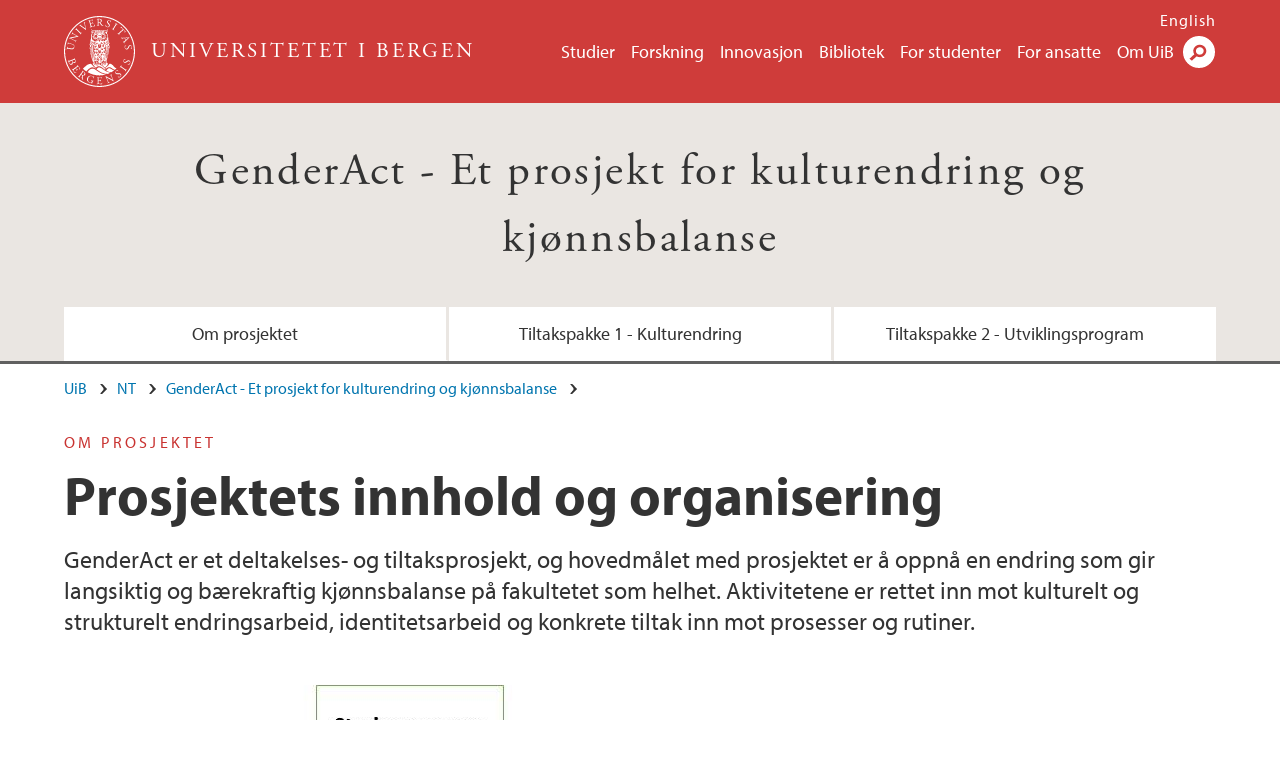

--- FILE ---
content_type: text/html; charset=utf-8
request_url: https://www.uib.no/genderact/142553/prosjektets-innhold-og-organisering
body_size: 8295
content:
<!doctype html>
<html lang="nb" dir="ltr">
  <head>
    <link rel="profile" href="http://www.w3.org/1999/xhtml/vocab">
    <meta http-equiv="X-UA-Compatible" content="IE=edge">
    <meta name="MobileOptimized" content="width">
    <meta name="HandheldFriendly" content="true">
    <meta name="viewport" content="width=device-width">
<meta http-equiv="Content-Type" content="text/html; charset=utf-8" />
<link rel="shortcut icon" href="https://www.uib.no/sites/all/themes/uib/uib_w3/favicon.ico" type="image/vnd.microsoft.icon" />
<meta name="Last-Modified" content="2023-03-08T17:13:44Z" />
<meta name="description" content="GenderAct er et deltakelses- og tiltaksprosjekt, og hovedmålet med prosjektet er å oppnå en endring som gir langsiktig og bærekraftig kjønnsbalanse på fakultetet som helhet. Aktivitetene er rettet inn mot kulturelt og strukturelt endringsarbeid, identitetsarbeid og konkrete tiltak inn mot prosesser og rutiner." />
<meta name="generator" content="Drupal 7 (https://www.drupal.org)" />
<link rel="canonical" href="https://www.uib.no/genderact/142553/prosjektets-innhold-og-organisering" />
<meta property="og:site_name" content="Universitetet i Bergen" />
<meta property="og:url" content="https://www.uib.no/genderact/142553/prosjektets-innhold-og-organisering" />
<meta property="og:type" content="article" />
<meta property="og:title" content="Prosjektets innhold og organisering" />
<meta property="og:description" content="GenderAct er et deltakelses- og tiltaksprosjekt, og hovedmålet med prosjektet er å oppnå en endring som gir langsiktig og bærekraftig kjønnsbalanse på fakultetet som helhet. Aktivitetene er rettet inn mot kulturelt og strukturelt endringsarbeid, identitetsarbeid og konkrete tiltak inn mot prosesser og rutiner." />
<meta property="og:image" content="https://www.uib.no/sites/w3.uib.no/files/media/orgkart_4.jpg" />
<meta name="twitter:card" content="summary_large_image" />
<meta name="twitter:title" content="Prosjektets innhold og organisering" />
<meta name="twitter:description" content="GenderAct er et deltakelses- og tiltaksprosjekt, og hovedmålet med prosjektet er å oppnå en endring som gir langsiktig og bærekraftig kjønnsbalanse på fakultetet som helhet. Aktivitetene er rettet" />
<meta name="twitter:image" content="https://www.uib.no/sites/w3.uib.no/files/styles/twittercard/public/media/orgkart_4.jpg?itok=NSBmwzeK" />
    <title>Prosjektets innhold og organisering | GenderAct - Et prosjekt for kulturendring og kjønnsbalanse | UiB</title>
<link type="text/css" rel="stylesheet" href="https://www.uib.no/sites/w3.uib.no/files/css/css_xE-rWrJf-fncB6ztZfd2huxqgxu4WO-qwma6Xer30m4.css" media="all" />
<link type="text/css" rel="stylesheet" href="https://www.uib.no/sites/w3.uib.no/files/css/css_Q7R7Blo9EYqLDI5rIlO_T3uTFBjIXjLpcqMHjTvVdmg.css" media="all" />
<link type="text/css" rel="stylesheet" href="https://www.uib.no/sites/w3.uib.no/files/css/css_nyTd1LtyGV4FMxplIMTXUR2pP5xwQtS1bYuhoPSCfb4.css" media="all" />
<link type="text/css" rel="stylesheet" href="https://www.uib.no/sites/w3.uib.no/files/css/css_hFjMpgojz5tLIvTCOXkG5jneFLTaWNX_hakVb3yaMeE.css" media="all" />
<link type="text/css" rel="stylesheet" href="https://www.uib.no/sites/w3.uib.no/files/css/css_3OmOXy6QprOkr48nRgtrypyE0V5QWVpjdpRaJc2Wx-o.css" media="all" />
<link type="text/css" rel="stylesheet" href="https://www.uib.no/sites/w3.uib.no/files/css/css_VVIwC6Oh2S6Yoj-dlw07AnQN33wARXuRRIf8pwRiu2U.css" media="print" />
<script type="text/javascript" src="https://www.uib.no/sites/w3.uib.no/files/js/js_pjM71W4fNn8eBgJgV1oVUUFnjlDTZvUMfj9SBg4sGgk.js"></script>
<script type="text/javascript" src="https://www.uib.no/sites/w3.uib.no/files/js/js_mOx0WHl6cNZI0fqrVldT0Ay6Zv7VRFDm9LexZoNN_NI.js"></script>
<script type="text/javascript">
<!--//--><![CDATA[//><!--
document.createElement( "picture" );
//--><!]]>
</script>
<script type="text/javascript" src="https://www.uib.no/sites/w3.uib.no/files/js/js_GOikDsJOX04Aww72M-XK1hkq4qiL_1XgGsRdkL0XlDo.js"></script>
<script type="text/javascript" src="https://www.uib.no/sites/w3.uib.no/files/js/js_W7d_28q_hjkbcmIVDovk-yKr2luT4FiNk44-vizla6o.js"></script>
<script type="text/javascript" src="https://www.uib.no/sites/w3.uib.no/files/js/js_gHk2gWJ_Qw_jU2qRiUmSl7d8oly1Cx7lQFrqcp3RXcI.js"></script>
<script type="text/javascript" src="https://www.uib.no/sites/w3.uib.no/files/js/js_KvbHN7b9Zot_iEP_9LELFf-1brlMesDZxnHT2EmkfLk.js"></script>
<script type="text/javascript">
<!--//--><![CDATA[//><!--
jQuery( document ).ready( function($){
  // Loading accordion (previously tabs)
  // Create an independent accordion for each div
  container = $(".uib-tabs-container > .tabs-content > div");
  container.accordion({
    header: "h2",
    collapsible: true,
    heightStyle: "content",
    active: false,
    activate: function(event, ui) {
      if (ui.newHeader.size()) {
        if(history.pushState) {
          history.pushState(null, null, '#' + $(event.target).attr('id'));
        }
      }
    }
  });
  if (window.location.hash) {
    $(".uib-tabs-container > .tabs-content > div"
      + window.location.hash).accordion('option', 'active', 0);
  }
});
//--><!]]>
</script>
<script type="text/javascript" src="https://www.uib.no/sites/w3.uib.no/files/js/js_N23fS6ooC-uvOJ2j7mtuBbVQeGAvoXnACb9oAiqrOPE.js"></script>
<script type="text/javascript" src="//use.typekit.net/yfr2tzw.js"></script>
<script type="text/javascript">
<!--//--><![CDATA[//><!--
try{Typekit.load();}catch(e){}
//--><!]]>
</script>
<script type="text/javascript">
<!--//--><![CDATA[//><!--
jQuery.extend(Drupal.settings, {"basePath":"\/","pathPrefix":"nb\/","setHasJsCookie":0,"ajaxPageState":{"theme":"uib_w3","theme_token":"-SutcI05L_68ZjrULoR1U7Vp8EFBwNsRxazGBF4J9g0","js":{"sites\/all\/modules\/picture\/picturefill\/picturefill.min.js":1,"sites\/all\/modules\/picture\/picture.min.js":1,"https:\/\/www.uib.no\/sites\/w3.uib.no\/files\/google_tag\/uib\/google_tag.script.js":1,"sites\/all\/modules\/jquery_update\/replace\/jquery\/1.12\/jquery.min.js":1,"0":1,"misc\/jquery-extend-3.4.0.js":1,"misc\/jquery-html-prefilter-3.5.0-backport.js":1,"misc\/jquery.once.js":1,"misc\/drupal.js":1,"sites\/all\/modules\/jquery_update\/js\/jquery_browser.js":1,"sites\/all\/modules\/jquery_update\/replace\/ui\/ui\/minified\/jquery.ui.core.min.js":1,"sites\/all\/modules\/jquery_update\/replace\/ui\/ui\/minified\/jquery.ui.widget.min.js":1,"sites\/all\/modules\/jquery_update\/replace\/ui\/ui\/minified\/jquery.ui.accordion.min.js":1,"misc\/form-single-submit.js":1,"misc\/form.js":1,"sites\/all\/modules\/entityreference\/js\/entityreference.js":1,"public:\/\/languages\/nb_HgNVoswgy9lcM2YhyQR9yibqFxF7lKyMjodOJuYe7_0.js":1,"sites\/all\/libraries\/colorbox\/jquery.colorbox-min.js":1,"sites\/all\/libraries\/DOMPurify\/purify.min.js":1,"sites\/all\/modules\/colorbox\/js\/colorbox.js":1,"sites\/all\/modules\/colorbox\/styles\/stockholmsyndrome\/colorbox_style.js":1,"sites\/all\/modules\/colorbox\/js\/colorbox_inline.js":1,"sites\/all\/themes\/uib\/uib_w3\/js\/mobile_menu.js":1,"sites\/all\/themes\/uib\/uib_w3\/js\/sortable.js":1,"sites\/all\/modules\/uib\/uib_search\/js\/uib_search.js":1,"sites\/all\/themes\/uib\/uib_w3\/js\/w3.js":1,"1":1,"sites\/all\/modules\/field_group\/field_group.js":1,"\/\/use.typekit.net\/yfr2tzw.js":1,"2":1},"css":{"modules\/system\/system.base.css":1,"modules\/system\/system.menus.css":1,"modules\/system\/system.messages.css":1,"modules\/system\/system.theme.css":1,"misc\/ui\/jquery.ui.core.css":1,"misc\/ui\/jquery.ui.theme.css":1,"misc\/ui\/jquery.ui.accordion.css":1,"modules\/field\/theme\/field.css":1,"modules\/node\/node.css":1,"sites\/all\/modules\/picture\/picture_wysiwyg.css":1,"modules\/user\/user.css":1,"sites\/all\/modules\/views\/css\/views.css":1,"sites\/all\/modules\/colorbox\/styles\/stockholmsyndrome\/colorbox_style.css":1,"sites\/all\/modules\/ctools\/css\/ctools.css":1,"sites\/all\/modules\/panels\/css\/panels.css":1,"modules\/locale\/locale.css":1,"sites\/all\/themes\/uib\/uib_w3\/css\/style.css":1,"sites\/all\/themes\/uib\/uib_w3\/css\/print.css":1}},"colorbox":{"opacity":"0.85","current":"{current} of {total}","previous":"\u00ab Prev","next":"Next \u00bb","close":"Lukk","maxWidth":"98%","maxHeight":"98%","fixed":true,"mobiledetect":true,"mobiledevicewidth":"480px","file_public_path":"\/sites\/w3.uib.no\/files","specificPagesDefaultValue":"admin*\nimagebrowser*\nimg_assist*\nimce*\nnode\/add\/*\nnode\/*\/edit\nprint\/*\nprintpdf\/*\nsystem\/ajax\nsystem\/ajax\/*"},"uib_search":{"url":"https:\/\/api.search.uib.no","index":"w3one","uib_search_boost_max":10,"uib_search_boost_min":0.0009765625},"urlIsAjaxTrusted":{"\/nb\/search":true,"https:\/\/www.google.com\/search":true},"field_group":{"div":"full","html5":"full"}});
//--><!]]>
</script>
  </head>
  <body class="html not-front not-logged-in no-sidebars page-node page-node- page-node-142553 node-type-uib-article i18n-nb uib-article__infopage area-141836" >
    <div id="skip-link">
      <a href="#main-content" class="element-invisible element-focusable">Hopp til hovedinnhold</a>
    </div>
<noscript aria-hidden="true"><iframe src="https://www.googletagmanager.com/ns.html?id=GTM-KLPBXPW" height="0" width="0" style="display:none;visibility:hidden"></iframe></noscript>
    <div class="header__wrapper">
      <header class="header">
        <a href="/nb" title="Hjem" rel="home" class="logo__link">
          <img src="https://www.uib.no/sites/all/themes/uib/uib_w3/logo.svg" alt="Hjem" class="logo__image" />
        </a>
            <div class="site-name">
            <a href="/nb" title="Hjem" rel="home"><span>Universitetet i Bergen</span></a>
          </div>
    <div class="region region-header">
    <nav class="mobile-menu"><div class="menu-button">Meny</div>
</nav><nav class="global-menu"><ul class="menu"><li class="first leaf menu__item"><a href="https://www.uib.no/studier" title="">Studier</a></li>
<li class="leaf menu__item"><a href="/nb/forskning" title="">Forskning</a></li>
<li class="leaf menu__item"><a href="/nb/innovasjon" title="">Innovasjon</a></li>
<li class="leaf menu__item"><a href="/nb/ub" title="">Bibliotek</a></li>
<li class="leaf menu__item"><a href="https://www.uib.no/forstudenter" title="">For studenter</a></li>
<li class="leaf menu__item"><a href="/nb/foransatte" title="">For ansatte</a></li>
<li class="last leaf menu__item"><a href="/nb/om" title="">Om UiB</a></li>
</ul></nav><div id="block-locale-language" class="block block-locale">

    
  <div class="content">
    <ul class="language-switcher-locale-url"><li class="en first"><a href="/en/genderact/143470/projects-content-and-organization" class="language-link" title="The project&#039;s content and organization" lang="en">English</a></li>
<li class="nb last active"><a href="/nb/genderact/142553/prosjektets-innhold-og-organisering" class="language-link active" title="Prosjektets innhold og organisering" lang="nb">Norsk</a></li>
</ul>  </div>
</div>
<div id="block-uib-search-global-searchform" class="block block-uib-search">
  <div class="content">
    <form class="global-search" action="/nb/search" method="get" id="uib-search-form" accept-charset="UTF-8"><div><div class="lightbox form-wrapper" id="edit-lightbox--2"><div class="topbar-wrapper form-wrapper" id="edit-top--3"><div class="topbar form-wrapper" id="edit-top--4"><div class="spacer form-wrapper" id="edit-spacer--2"></div><div class="top-right form-wrapper" id="edit-right--3"><div class="close-lightbox form-wrapper" id="edit-close--2"><a href="/nb" class="closeme" id="edit-link--4">Lukk</a></div></div></div></div><div class="search-wrapper form-wrapper" id="edit-search--2"><label for="searchfield" class="element-invisible">Søkefelt</label>
<div class="form-item form-type-textfield form-item-searchtext">
 <input class="search-field form-text" name="qq" autocomplete="off" placeholder="Søk på uib.no" data-placeholder="Søk etter personer" id="searchfield" type="text" value=" " size="60" maxlength="128" />
</div>
<input type="submit" id="edit-submit--2" name="op" value="Søk" class="form-submit" /></div><fieldset class="right-selector form-wrapper" id="edit-right--4"><legend><span class="fieldset-legend">Filtrer på innhold</span></legend><div class="fieldset-wrapper"><div class="form-item form-type-checkboxes form-item-filters">
 <div id="search-filter-checkboxes" class="form-checkboxes"><div class="form-item form-type-checkbox form-item-filters-everything">
 <input name="uib_search_filters[]" type="checkbox" id="edit-filters-everything--2" value="everything" checked="checked" class="form-checkbox" />  <label class="option" for="edit-filters-everything--2">Alt innhold </label>

</div>
<div class="form-item form-type-checkbox form-item-filters-news">
 <input name="uib_search_filters[]" type="checkbox" id="edit-filters-news--2" value="news" class="form-checkbox" />  <label class="option" for="edit-filters-news--2">Nyheter </label>

</div>
<div class="form-item form-type-checkbox form-item-filters-study">
 <input name="uib_search_filters[]" type="checkbox" id="edit-filters-study--2" value="study" class="form-checkbox" />  <label class="option" for="edit-filters-study--2">Studier </label>

</div>
<div class="form-item form-type-checkbox form-item-filters-event">
 <input name="uib_search_filters[]" type="checkbox" id="edit-filters-event--2" value="event" class="form-checkbox" />  <label class="option" for="edit-filters-event--2">Arrangementer </label>

</div>
<div class="form-item form-type-checkbox form-item-filters-user">
 <input name="uib_search_filters[]" type="checkbox" id="edit-filters-user--2" value="user" class="form-checkbox" />  <label class="option" for="edit-filters-user--2">Personer </label>

</div>
<div class="form-item form-type-checkbox form-item-filters-employee-area">
 <input name="uib_search_filters[]" type="checkbox" id="edit-filters-employee-area--2" value="employee_area" class="form-checkbox" />  <label class="option" for="edit-filters-employee-area--2">Ansattsider </label>

</div>
</div>
<div class="description">Choose what results to return</div>
</div>
</div></fieldset>
<div class="results-wrapper form-wrapper" id="edit-results-wrapper--2"><div class="results form-wrapper" id="edit-results--2"><span class="results-bottom-anchor"></span>
</div></div></div><input type="hidden" name="form_build_id" value="form-wacvctfgDhj_-1fRaTo0EzC9InOkLcxHfsdcilBcpUI" />
<input type="hidden" name="form_id" value="uib_search__form" />
</div></form><form name="noscriptform" action="https://www.google.com/search" method="get" id="uib-search-noscript-form" accept-charset="UTF-8"><div><input class="search-button" type="submit" value="Søk" /><input name="as_sitesearch" value="uib.no" type="hidden" />
<input type="hidden" name="form_build_id" value="form-vwV3Yb_BWT2nvwKw8nBg5xert1fi0BczH9xG1LsAoaI" />
<input type="hidden" name="form_id" value="uib_search__noscript_form" />
</div></form>  </div>
</div>
  </div>
      </header>
      <nav class="mobile_dropdown">
        <nav class="global-mobile-menu mobile noscript"><ul class="menu"><li class="first leaf menu__item"><a href="https://www.uib.no/studier" title="">Studier</a></li>
<li class="leaf menu__item"><a href="/nb/forskning" title="">Forskning</a></li>
<li class="leaf menu__item"><a href="/nb/innovasjon" title="">Innovasjon</a></li>
<li class="leaf menu__item"><a href="/nb/ub" title="">Bibliotek</a></li>
<li class="leaf menu__item"><a href="https://www.uib.no/forstudenter" title="">For studenter</a></li>
<li class="leaf menu__item"><a href="/nb/foransatte" title="">For ansatte</a></li>
<li class="last leaf menu__item"><a href="/nb/om" title="">Om UiB</a></li>
</ul></nav>      </nav>
    </div>
    <div class="subheader__wrapper">
    <span class="subheader__content" role="complementary"><a href="/nb/genderact">GenderAct - Et prosjekt for kulturendring og kjønnsbalanse</a></span><nav class="mobile_area mobile_dropdown"><div class="area-mobile-menu"><ul class="menu"><li class="first leaf menu__item"><a href="/nb/genderact/142553/prosjektets-innhold-og-organisering" title="Prosjektets organisering og innhold" class="active">Om prosjektet</a></li>
<li class="leaf menu__item"><a href="/nb/genderact/142547/arbeid-kulturendring" title="Kulturendring (tiltakspakke 1) ">Tiltakspakke 1 - Kulturendring</a></li>
<li class="leaf menu__item"><a href="/nb/genderact/142549/utviklingsprogram-kvinnelige-forskere" title="Utviklingsprogram for kvinnelige forskere">Tiltakspakke 2 - Utviklingsprogram </a></li>
</ul></div></nav>        </div>
    <nav id="main-menu">
<ul class="menu"><li class="first leaf menu__item"><a href="/nb/genderact/142553/prosjektets-innhold-og-organisering" title="Prosjektets organisering og innhold" class="active">Om prosjektet</a></li>
<li class="leaf menu__item"><a href="/nb/genderact/142547/arbeid-kulturendring" title="Kulturendring (tiltakspakke 1) ">Tiltakspakke 1 - Kulturendring</a></li>
<li class="leaf menu__item"><a href="/nb/genderact/142549/utviklingsprogram-kvinnelige-forskere" title="Utviklingsprogram for kvinnelige forskere">Tiltakspakke 2 - Utviklingsprogram </a></li>
</ul>    </nav>
    <main>
      <a id="main-content"></a>
      <div class="tabs"></div>
      <div class="content-top-wrapper">
        <div class="content-top">
          <div class="uib_breadcrumb"><nav class="breadcrumb" role="navigation"><ol><li><a href="/nb">UiB</a> </li><li><a href="/nb/nt">NT</a> </li><li><a href="/nb/genderact">GenderAct - Et prosjekt for kulturendring og kjønnsbalanse</a> </li></ol></nav></div>
<div class="field field-name-field-uib-kicker field-type-text field-label-hidden field-wrapper"><div  class="field-items"><div  class="field-item odd">Om prosjektet</div></div></div><h1>Prosjektets innhold og organisering</h1>
<p class="field field-name-field-uib-lead field-type-text-long field-label-hidden field-wrapper">
      GenderAct er et deltakelses- og tiltaksprosjekt, og hovedmålet med prosjektet er å oppnå en endring som gir langsiktig og bærekraftig kjønnsbalanse på fakultetet som helhet.  Aktivitetene er rettet inn mot kulturelt og strukturelt endringsarbeid, identitetsarbeid og konkrete tiltak inn mot prosesser og rutiner.  </p>
<div class="field field-name-field-uib-main-media field-type-file field-label-hidden field-wrapper"><div  class="field-items"><div  class="field-item odd"><div id="file-162129" class="file file-image file-image-jpeg">

   
  <div class="content">
      <picture >
<!--[if IE 9]><video style="display: none;"><![endif]-->
<source srcset="https://www.uib.no/sites/w3.uib.no/files/styles/content_main_wide_1x/public/media/orgkart_4.jpg?itok=gwOEGWpf&amp;timestamp=1612799340 1x" media="(min-width:1152px)" />
<source srcset="https://www.uib.no/sites/w3.uib.no/files/styles/content_main_wide_1x/public/media/orgkart_4.jpg?itok=gwOEGWpf&amp;timestamp=1612799340 1x" media="(min-width: 860px)" />
<source srcset="https://www.uib.no/sites/w3.uib.no/files/styles/content_main_narrow_1x/public/media/orgkart_4.jpg?itok=0UpLtq-j&amp;timestamp=1612799340 1x" media="(min-width: 560px)" />
<source srcset="https://www.uib.no/sites/w3.uib.no/files/styles/content_main_mobile_1x/public/media/orgkart_4.jpg?itok=Wgdo2Ivl&amp;timestamp=1612799340 1.5x, https://www.uib.no/sites/w3.uib.no/files/styles/content_main_mobile_1x/public/media/orgkart_4.jpg?itok=Wgdo2Ivl&amp;timestamp=1612799340 1x, https://www.uib.no/sites/w3.uib.no/files/styles/content_main_mobile_1x/public/media/orgkart_4.jpg?itok=Wgdo2Ivl&amp;timestamp=1612799340 2x" media="(min-width: 0px)" />
<!--[if IE 9]></video><![endif]-->
<img  src="https://www.uib.no/sites/w3.uib.no/files/styles/content_main/public/media/orgkart_4.jpg?itok=2SrWWpDQ&amp;timestamp=1612799340" width="644" height="395" alt="Organisering" title="" />
</picture><div class="uib-media-info"><div class="field field-name-field-uib-owner field-type-text field-label-inline clearfix field-wrapper">
      <div class="field-label">Foto/ill.: </div>
    <div class="field-items">
          <div class="field-item even">KB</div>
      </div>
</div></div>    </div>

  
</div>
</div></div></div>        </div>
      </div>
      <div class="content-main-wrapper">
<h2 class="element-invisible">Hovedinnhold</h2>
  <div class="region region-content">
    <div id="block-system-main" class="block block-system">

    
  <div class="content">
    <div id="node-142553" class="node node-uib-article clearfix">

  
                
  
  <div class="content">
    <div class="field field-name-field-uib-text field-type-text-long field-label-hidden field-wrapper"><div  class="field-items"><div  class="field-item odd"><h3>Konkrete mål i prosjektet</h3><p>•    øke kompetansen lokalt om effektene av en kjønnet organisasjonskultur og motivere ledere til konkret handling<br />•    snu den nedadgående trenden i antall nytilsatte kvinnelige førsteamanuenser, og til kjønnsbalanse i bistillingene<br />•    styrke kvinnenes identitet som forskere og forskningsledere, og bidra til at flere kvinner sender flere søknader om ekstern finansiering<br />•    bidra til at flere kvinner får opprykk til professor</p><h3>Tidsperiode</h3><p>Forskningsrådsprosjektet har oppstart 1. januar 2021 og avsluttes 31.12.2022. Det er et mål at aktivitetene i prosjektet kan videreføres også i påfølgende år.<br /> </p>
      <div class="uib-tabs-container">
      <div class="tabs-content"><div id="prosjektbeskrivelse">
      <h2>Prosjektbeskrivelse</h2><div><p>Prosjektet skal bidra til å etablere et mer likestilt karriereløp for kvinner og menn ved fakultetet og vil være et viktig bidrag til vårt langsiktige arbeid for å forbedre kjønnsbalansen i vitenskapelige toppstillinger og toppforskningsledelse.<em> </em></p></div>
      </div>
      <div id="ressursgruppen">
      <h2>Ressursgruppen</h2><div><p><a href="https://www.uib.no/personer/Ragnhild.Gya">Stipendiat Ragnhild Gya, Institutt for biovitenskap/fakultetsstyret</a></p><p><a href="https://www.uib.no/personer/Atle.Rotevatn">Professor Atle Rotevatn, Institutt for geovitenskap</a></p><p><a href="https://www.uib.no/personer/Aleksander.Morland">Administrasjonssjef Aleksander Morland, Matematisk institutt</a></p><p><a href="https://www.uib.no/personer/Anette.Bynes.D'Arcy">Rådgiver Anette Bynes D'Arcy, HR-enheten</a></p><p><a href="https://www.uib.no/personer/Kristine.Breivik">Assisterende fakultetsdirektør Kristine Breivik, MN-fakultetet</a></p><p><a href="https://www.ntnu.no/ansatte/siri.sorensen">Professor Siri Øyslebø Sørensen, NTNU/prof. II i GenderAct</a></p><p><a href="https://www.su.se/profiles/evam4896-1.257180">Universitetslektor Eva Amundsdotter, SU/ 1.am. II i GenderAct</a></p><p><a href="https://www.uib.no/personer/Charlotte.Langeland.Nakken">Charlotte Langeland Nakken | Universitetet i Bergen (uib.no)</a></p><p><a href="https://www.uib.no/personer/Kristin.Sofie.Farkas">Kristin Sofie Farkas, prosjektkoordinator/prosjektleder</a></p><p>Ressursgruppen vil ha sine hovedoppgaver knyttet til praktisk arbeid i GenderActs ulike tiltaksprosjekter, og har ansvar for å bidra på tvers av underprosjektene.</p></div>
      </div>
      <div id="styringsgruppen">
      <h2>Styringsgruppen</h2><div><p><a href="https://www.uib.no/personer/Gunn.Mangerud">Dekan Gunn Mangerud</a></p><p><a href="https://www.uib.no/personer/Elisabeth.M%C3%BCller.Lysebo">Fakultetsdirektør Elisabeth Müller Lysebo</a></p><p><a href="https://www.uib.no/personer/Tor.Eldevik">Instituttleder Tor Eldevik, Geofysisk institutt</a></p><p><a href="https://www.uib.no/personer/Martin.Fern%C3%B8">Professor Martin Fernø, Institutt for fysikk og teknologi</a></p><p><a href="https://www.uib.no/personer/Lilya.Budaghyan">Professor Lilya Budaghyan, Institutt for informatikk</a></p><p><a href="https://www.uib.no/personer/Kristin.Sofie.Farkas">Kristin Sofie Farkas, prosjektkoordinator/sekretær</a></p><p>Styringsgruppen skal følge prosjektet tett og aktivt bidra til at målene nås. Styringsgruppen vil ha en viktig rolle som frontfigurer for prosjektet både innad ved fakultetet, overfor UiB sentralt og utad.</p><p> </p></div>
      </div>
      <div id="prosjektsekretariat">
      <h2>Prosjektsekretariat</h2><div><p><a href="https://www.uib.no/personer/Kristin.Sofie.Farkas">Kristin Sofie Farkas, prosjektkoordinator/sekretær</a></p><p><a href="https://www.uib.no/personer/Kristine.Breivik">Assisterende fakultetsdirektør Kristine Breivik, MN-fakultetet</a></p><p><a href="https://www.uib.no/personer/Niki.Bashirshoar.Farkoush">Førstekonsulent Niki Bashirshoar Farkoush, Ledelse og stab</a></p></div>
      </div>
      
      </div>
      </div></div></div></div><div class=" group-article-sidebar field-group-div"><div class="group-event-info"></div></div><section class="group-related-persons field-group-html5"></section><section class="group-related-content field-group-html5"></section>  </div>

  
  
</div>
  </div>
</div>
  </div>
      </div>
      <div class="content-bottom-wrapper">
        <div class="content-bottom">
<div class="article-info"><span class="uib-date-info">08.03.2023</span></div>        </div>
      </div>
    </main>
    <footer>
        <div class="footer-wrapper mobile_area">
          <nav class="main-menu__expanded">
<ul class="menu"><li class="first leaf menu__item"><a href="/nb/genderact/142553/prosjektets-innhold-og-organisering" title="Prosjektets organisering og innhold" class="active">Om prosjektet</a></li>
<li class="leaf menu__item"><a href="/nb/genderact/142547/arbeid-kulturendring" title="Kulturendring (tiltakspakke 1) ">Tiltakspakke 1 - Kulturendring</a></li>
<li class="leaf menu__item"><a href="/nb/genderact/142549/utviklingsprogram-kvinnelige-forskere" title="Utviklingsprogram for kvinnelige forskere">Tiltakspakke 2 - Utviklingsprogram </a></li>
</ul>          </nav>
          <div class="footer">
<div id="block-uib-area-colophon-2" class="block block-uib-area">

    
  <div class="content">
    <div class="contact"><span>Kontakt oss</span>
<a href="mailto:post.nt@uib.no">post.nt@uib.no</a><span>+47 55 58 20 62</span>
<span>Universitetet i Bergen<br>Fakultet for naturvitenskap og teknologi<br>Postboks 7803<br>5020 BERGEN</span>
</div><div class="visit"><span>Besøk oss</span>
<span>Allégaten 41<br>5007 Bergen</span>
<span><a href="/nb/genderact/kart">Se områdekart</a></span></div>  </div>
</div>
          </div>
        </div>
        <div class="footer-bottom-wrapper">
          <div class="footer-bottom">
<div id="block-uib-area-bottom-links" class="block block-uib-area">

    
  <div class="content">
    <div class="item-list"><ul><li class="first"><a href="/nb/kontakt" class="link-contact-info">Kontakt UiB</a></li>
<li><a href="/nb/om/84775/ledige-stillinger-ved-uib" class="link-vacant-positions">Ledige stillinger</a></li>
<li><a href="/nb/ka/50664/presserom" class="link-press">Presse</a></li>
<li><a href="/nb/ka/50897/informasjonskapsler-og-personvern" class="link-info-cookies">Om informasjonskapsler</a></li>
<li><a href="/nb/personvern/118933/personvernerkl%C3%A6ring-universitetet-i-bergen" class="link-privacy">Personvern</a></li>
<li class="last"><a href="https://www.uib.no/tilgjengelighetserklearing" class="link-accessibility-statement">Tilgjengelighetserklæring</a></li>
</ul></div>  </div>
</div>
          </div>
        </div>
    </footer>
<script type="text/javascript" src="https://www.uib.no/sites/w3.uib.no/files/js/js_7-q4xx5FaXgFWWma9tMCS9Q__822jcg6rhczPisS8LQ.js"></script>
  </body>
</html>


--- FILE ---
content_type: application/javascript
request_url: https://www.uib.no/sites/w3.uib.no/files/js/js_KvbHN7b9Zot_iEP_9LELFf-1brlMesDZxnHT2EmkfLk.js
body_size: 30598
content:
Drupal.locale = { 'pluralFormula': function ($n) { return Number(($n!=1)); }, 'strings': {"":{"Debugging information follows.":"Feils\u00f8kingsinformasjon f\u00f8lger.","Path: !uri":"Sti: !uri","StatusText: !statusText":"StatusTekst: !statusText","ResponseText: !responseText":"SvarTekst: !responseText","ReadyState: !readyState":"Klartilstand: !readyState","CustomMessage: !customMessage":"Organisasjonsenheter samsvarer med stedene som er definert i SAP og SEBRA. Steder blir identifisert med en stedskode p\u00e5 6 tegn. Disse nodene og feltene henter informasjon fra SEBRA. Alle omr\u00e5der tilh\u00f8rer en organisasjonsenhet. ","Study Programme":"Studium","Insert shortcode":"Sett inn shortcode","Please enter search word.":"Vennligst oppgi s\u00f8keord.","Don\u0027t display post information":"Ikke vis postinformasjon","Video URL (YouTube or Vimeo)":"Video-URL (YouTube eller Vimeo)","Image or video (landscape orientation)":"Bilde eller video (landskapsformat)","Showing hits for":"Viser treff for","Relevant testimonial for this study":"Vis et relevant vitnesbyrd for studiet","Requirements for this programme":" Vis opptakskravene til studiet","Table link":"Studiel\u00f8pstabell","Construction link for this study":"Sett inn lenke til studiets studiel\u00f8pstabell","Exchange link":"Utvekslingsavtaler","Exchange link for this study":"Sett inn lenke til studiets utvekslingsavtaler","The block cannot be placed in this region.":"Blokken kan ikke plasseres i denne regionen.","Image text comes here.":"Bildetekst kommer her","Blockquote with name":"Innrykk med navn","Image (portrait orientation)":"Bilde (portrettformat)","Feature article image or video (landscape orientation)":"Feature-artikkel liggende bilde eller video (landskapsformat)","Feature article image (portrait orientation)":"Feature-artikkel st\u00e5ende bilde (portrettformat)","Feature article image or video (full width)":"Feature-artikkel bilde eller video (full bredde)","Show shortcuts":"Vis snarveier","Not scheduled":"Ikke tidsplanlagt","January":"januar","Collapsible fact box":"Sammenleggbar faktaboks","Facts will come here":"Fakta kommer her","Portrait image with text":"Portrettbilde med tekst","This inserts a portrait image with text to the right":"Setter inn et bilde med tekst til h\u00f8yre","Normal image with text":"Normalt bilde med tekst","This inserts a image with text below":"Setter inn et bilde med tekst under","Full width image with text":"Bilde i full bredde med tekst","This inserts a full width image with text below":"Setter inn et bilde i full bredde med tekst under","Hide shortcuts":"Skul snarveier","Cannot continue, nothing selected":"Kan ikke fortsette. Ingengting er valgt.","Subscribe to selected":"Abonner p\u00e5 utvalgte","Requires a title":"Krever en tittel","Insert author here":"Sett inn forfatternavn her","Write title here":"Skriv tittel her","OK":"OK","Up":"Opp","TikTok":"TikTok","August":"august","Quote with name":"Sitat med navn","Insert quote here":"Sett inn sitat her","Publications of research project collected from Cristin":"Publikasjoner ved forskningsprosjekt hentet fra Cristin","The changes to these blocks will not be saved until the \u003Cem\u003ESave blocks\u003C\/em\u003E button is clicked.":"Forandringene for disse blokkene blir ikke lagret f\u00f8r du klikker p\u00e5 \u003Cem\u003ELagre blokker\u003C\/em\u003E.","Insert shortcode that collects publications from Cristin for a given research project (Note: The project code is the internal Cristin reference number used by funding source)":"Sett inn shortcode som henter ut publikasjoner fra Cristin for et gitt forskningsprosjekt (NB. Prosjektkoden er det interne Cristin-referansenummeret brukt av finansieringskilden)","Publications of unit collected from Cristin":"Publikasjoner ved enhet hentet fra Cristin","Insert shortcode that collects publications from Cristin for a given unit (e.g. a department)":"Sett inn shortcode som henter ut publikasjoner fra Cristin for en gitt enhet (f.eks. et institutt)","Google Maps":"Google-kart","Podbean podcast":"Podbean-podkast","Only URLs to YouTube and Vimeo are allowed.":"Kun adresser til YouTube og Vimeo er tillatt.\r\nNB. YouTube-URL m\u00e5 hentes fra YouTubes egen \u0022Del\u0022-funksjon.","Recent":"Seneste","An AJAX HTTP request terminated abnormally.":"En AJAX HTTP-foresp\u00f8rsel avsluttet unormalt.","The selected file %filename cannot be uploaded. Only files with the following extensions are allowed: %extensions.":"Den valgte filen %filename kan ikke lastes opp. Kun filer med f\u00f8lgende filtyper er tillatt: %extensions.","Show":"Vis","Sat":"L\u00f8r","Published ":"Publisert ","Sun":"S\u00f8n","Mon":"Man","Tue":"Tirs","Thu":"Tors","Fri":"Fre","Remove group":"Fjern gruppe","M T W T F S S":"M T O T F L S","No more results for this query. Click to refine your search.":"Viser alle resultater for dette s\u00f8ket. Klikk her for \u00e5 endre s\u00f8ket ditt. ","Select All":"Velg alle","Select None":"Fjern alle valg","Shortcuts":"Snarveier","An AJAX HTTP error occurred.":"En AJAX HTTP-feil har oppst\u00e5tt.","Not in menu":"Ikke lagt i meny","HTTP Result Code: !status":"HTTP-resultatkode: !status","Hide":"Skjul","Restricted to certain pages":"Begrenset til visse sider","Automatic alias":"Automatisk alias","Su":"S\u00f8","Mo":"Ma","Tu":"Ti","We":"On","Th":"To","Fr":"Fr","Sa":"L\u00f8","mm\/dd\/yy":"mm\/dd\/\u00e5\u00e5","Autocomplete popup":"Sprettopp for autofullf\u00f8ring","Searching for matches...":"S\u00f8ker etter treff...","Re-order rows by numerical weight instead of dragging.":"Ordne rekkene etter numerisk vekt istedenfor trekking.","Show row weights":"Vis vekting","Hide row weights":"Skjul rekkevekter","Drag to re-order":"Dra og slipp for \u00e5 forandre rekkef\u00f8lgen","By @name":"Av @name","No revision":"Ingen revisjon","Changes made in this table will not be saved until the form is submitted.":"Endringene vil ikke bli synlige f\u00f8r siden er lagret","New revision":"Ny versjon","By @name on @date":"Av @name p\u00e5 @date","Please wait...":"Vent litt...","Prev":"Forrige","Today":"I dag","This permission is inherited from the authenticated user role.":"Denne tillatelsen er arvet fra rollen for autentisert bruker.","Alias: @alias":"Alias: @alias","No alias":"Ingen alias","Also allow !name role to !permission?":"Tillat ogs\u00e5 !name rolle til !permission?","new":"nye","Not restricted":"Ikke avgrenset","Use a short share link like: https:\/\/youtu.be\/vtJLmcUJ3-w or https:\/\/vimeo.com\/309867103":"Bruk en kort dele-lenke her, som for eksempel: https:\/\/youtu.be\/vtJLmcUJ3-w eller https:\/\/vimeo.com\/309867103. Lange lenker kan f\u00f8re til feil i forh\u00e5ndsvisning av videobildet.","No redirects":"Ingen omdirigeringer","The term \u0027@term\u0027 will be added.":"Kompetansefeltet \u0027@term\u0027 vil bli lagret.","June":"juni","@count hits for \u003Cem\u003E@query\u003C\/em\u003E":"@count treff for \u003Cem\u003E@query\u003C\/em\u003E","Updated":"Oppdatert","February":"februar","March":"mars","April":"april","July":"juli","September":"september","October":"oktober","November":"november","Down":"Ned","Select":"Velg","Done":"Ferdig","Last updated":"Sist oppdatert","You will be redirected to a log in page. Choose University of Bergen and log in with your UiB username and password.":"Du vil bli videresendt til en innloggingsside. Velg Universitetet i Bergen og logg inn med ditt UiB-brukernavn og passord.","Show messages":"Vis meldinger","Hide messages":"Skjul meldinger","No new messages.":"Ingen nye meldinger.","Show older messages":"Vis eldre meldinger","No messages":"Ingen meldinger","seconds ago":"sekunder siden","@elapsed minute ago":"@elapsed minutt siden","minutes ago":"minutter siden","@elapsed hour ago":"@elapsed time siden"," hours ago":"timer siden","@elapsed day ago":"@elapsed dag siden","@elapsed days ago":"@elapsed dager siden","@elapsed month ago":"@elapsed m\u00e5ned siden","@elapsed months ago":"@elapsed m\u00e5neder siden","Specialisations available in this programme":"Vis studieretningane til programmet","December":"desember","Wed":"Ons","Deselect all rows in this table":"Ikke velg noen rader i denne tabellen","Includes titles":"Inkluderer","Content limitedd to @limit characters, remaining: \u003Cstrong\u003E@remaining\u003C\/strong\u003E":"Innhold begrenset til @limit tegn. \u003Cstrong\u003E@remaining\u003C\/strong\u003E tegn gjenst\u00e5r","all":"alle","Select all rows in this table":"Velg alle rader i denne tabellen","Not customizable":"kan ikke tilpasses","Flag translations as outdated":"Merk oversettelser som utdatert","Content limited to @limit characters, remaining: \u003Cstrong\u003E@remaining\u003C\/strong\u003E":"Innhold begrenset til @limit tegn. \u003Cstrong\u003E@remaining\u003C\/strong\u003E tegn gjenst\u00e5r","Includes":"Inkluderer","Log in":"Logg p\u00e5","TOPdesk public form":"UiBhjelp-skjema","TOPdesk knowledge item":"UiBhjelp-kunnskapskort","First published":"F\u00f8rst publisert","Tuesday":"Tirsdag","Course":"Emne","Back to top":"Til toppen","Next":"Neste","Previous":"Tilbake","Wednesday":"Onsdag","Exchange agreement":"Utvekslingsavtale","Mar":"mar","Jul":"jul","Jun":"jun","May":"mai","Oct":"okt","Read more":"Les mer","Apr":"apr","Nov":"nov","Saturday":"L\u00f8rdag","Sunday":"S\u00f8ndag","Monday":"Mandag","Feb":"feb","Thursday":"Torsdag","Friday":"Fredag","Subscribe to calendar":"Abonner p\u00e5 kalenderen","Submit":"Send","Aug":"aug","Sep":"sep","Configure":"Konfigurer","Search":"S\u00f8k","Media browser":"Filbehandler","Edit":"Rediger","Add":"Legg til","none":"ingen","(active tab)":"(aktiv fane)","Enabled":"Aktivert","Log out":"Logg ut","Menu":"Meny","Dec":"des","Jan":"jan","Disabled":"Deaktivert","Published":"Publisert","Not published":"Ikke publisert","Messages":"Meldinger","None":"Ingen","All":"Alle"}} };;
/*!
	Colorbox 1.6.4
	license: MIT
	http://www.jacklmoore.com/colorbox
  PATCHED with Aria labels
*/
!function(a,b,c){function Y(c,d,e){var g=b.createElement(c);return d&&(g.id=f+d),e&&(g.style.cssText=e),a(g)}function Z(){return c.innerHeight?c.innerHeight:a(c).height()}function $(b,c){c!==Object(c)&&(c={}),this.cache={},this.el=b,this.value=function(b){var e;return void 0===this.cache[b]&&(e=a(this.el).attr("data-cbox-"+b),void 0!==e?this.cache[b]=e:void 0!==c[b]?this.cache[b]=c[b]:void 0!==d[b]&&(this.cache[b]=d[b])),this.cache[b]},this.get=function(b){var c=this.value(b);return a.isFunction(c)?c.call(this.el,this):c}}function _(a){var b=v.length,c=(N+a)%b;return c<0?b+c:c}function aa(a,b){return Math.round((/%/.test(a)?("x"===b?w.width():Z())/100:1)*parseInt(a,10))}function ba(a,b){return a.get("photo")||a.get("photoRegex").test(b)}function ca(a,b){return a.get("retinaUrl")&&c.devicePixelRatio>1?b.replace(a.get("photoRegex"),a.get("retinaSuffix")):b}function da(a){"contains"in o[0]&&!o[0].contains(a.target)&&a.target!==n[0]&&(a.stopPropagation(),o.focus())}function ea(a){ea.str!==a&&(o.add(n).removeClass(ea.str).addClass(a),ea.str=a)}function fa(b){N=0,b&&!1!==b&&"nofollow"!==b?(v=a("."+g).filter(function(){return new $(this,a.data(this,e)).get("rel")===b}),-1===(N=v.index(I.el))&&(v=v.add(I.el),N=v.length-1)):v=a(I.el)}function ga(c){a(b).trigger(c),H.triggerHandler(c)}function ia(c){var d;if(!R){if(d=a(c).data(e),I=new $(c,d),fa(I.get("rel")),!P){P=Q=!0,ea(I.get("className")),o.css({visibility:"hidden",display:"block",opacity:""}).attr("aria-hidden","true"),x=Y(U,"LoadedContent","width:0; height:0; overflow:hidden; visibility:hidden"),q.css({width:"",height:""}).append(x),J=r.height()+u.height()+q.outerHeight(!0)-q.height(),K=s.width()+t.width()+q.outerWidth(!0)-q.width(),L=x.outerHeight(!0),M=x.outerWidth(!0);var f=aa(I.get("initialWidth"),"x"),g=aa(I.get("initialHeight"),"y"),i=I.get("maxWidth"),j=I.get("maxHeight");I.w=Math.max((!1!==i?Math.min(f,aa(i,"x")):f)-M-K,0),I.h=Math.max((!1!==j?Math.min(g,aa(j,"y")):g)-L-J,0),x.css({width:"",height:I.h}),T.position(),ga(h),I.get("onOpen"),G.add(A).hide(),o.attr("aria-hidden","false").focus(),I.get("trapFocus")&&b.addEventListener&&(b.addEventListener("focus",da,!0),H.one(l,function(){b.removeEventListener("focus",da,!0)})),I.get("returnFocus")&&H.one(l,function(){a(I.el).focus()})}var k=parseFloat(I.get("opacity"));n.css({opacity:k===k?k:"",cursor:I.get("overlayClose")?"pointer":"",visibility:"visible"}).show(),I.get("closeButton")?F.html(I.get("close")).attr("aria-label",I.get("close")).attr("aria-hidden","false").appendTo(q):F.appendTo("<div/>"),la()}}function ja(){o||(X=!1,w=a(c),o=Y(U).attr({id:e,class:!1===a.support.opacity?f+"IE":"",role:"dialog","aria-hidden":"true","aria-labelledby":"cboxTitle","aria-describedby":"cboxCurrent",tabindex:"-1"}).hide(),n=Y(U,"Overlay").hide(),z=a([Y(U,"LoadingOverlay")[0],Y(U,"LoadingGraphic")[0]]),p=Y(U,"Wrapper"),q=Y(U,"Content").append(A=Y(U,"Title"),B=Y(U,"Current"),E=a('<button type="button">previous</button>').attr({id:f+"Previous","aria-label":"previous","aria-hidden":"true"}),D=a('<button type="button">next</button>').attr({id:f+"Next","aria-label":"next","aria-hidden":"true"}),C=a('<button type="button">start slideshow</button>').attr({id:f+"Slideshow","aria-label":"start slideshow","aria-hidden":"true"}),z),F=a('<button type="button">close</button>').attr({id:f+"Close","aria-label":"close","aria-hidden":"true"}),p.append(Y(U).append(Y(U,"TopLeft"),r=Y(U,"TopCenter"),Y(U,"TopRight")),Y(U,!1,"clear:left").append(s=Y(U,"MiddleLeft"),q,t=Y(U,"MiddleRight")),Y(U,!1,"clear:left").append(Y(U,"BottomLeft"),u=Y(U,"BottomCenter"),Y(U,"BottomRight"))).find("div div").css({float:"left"}),y=Y(U,!1,"position:absolute; width:9999px; visibility:hidden; display:none; max-width:none;"),G=D.add(E).add(B).add(C)),b.body&&!o.parent().length&&a(b.body).append(n,o.append(p,y))}function ka(){function c(a){a.which>1||a.shiftKey||a.altKey||a.metaKey||a.ctrlKey||(a.preventDefault(),ia(this))}return!!o&&(X||(X=!0,D.click(function(){T.next()}),E.click(function(){T.prev()}),F.click(function(){T.close()}),n.click(function(){I.get("overlayClose")&&T.close()}),a(b).bind("keydown."+f,function(a){var b=a.keyCode;P&&I.get("escKey")&&27===b&&(a.preventDefault(),T.close()),P&&I.get("arrowKey")&&v[1]&&!a.altKey&&(37===b?(a.preventDefault(),E.click()):39===b&&(a.preventDefault(),D.click()))}),a.isFunction(a.fn.on)?a(b).on("click."+f,"."+g,c):a("."+g).live("click."+f,c)),!0)}function la(){var b,d,g,e=T.prep,h=++V;if(Q=!0,O=!1,ga(m),ga(i),I.get("onLoad"),I.h=I.get("height")?aa(I.get("height"),"y")-L-J:I.get("innerHeight")&&aa(I.get("innerHeight"),"y"),I.w=I.get("width")?aa(I.get("width"),"x")-M-K:I.get("innerWidth")&&aa(I.get("innerWidth"),"x"),I.mw=I.w,I.mh=I.h,I.get("maxWidth")&&(I.mw=aa(I.get("maxWidth"),"x")-M-K,I.mw=I.w&&I.w<I.mw?I.w:I.mw),I.get("maxHeight")&&(I.mh=aa(I.get("maxHeight"),"y")-L-J,I.mh=I.h&&I.h<I.mh?I.h:I.mh),b=I.get("href"),S=setTimeout(function(){z.show()},100),I.get("inline")){var j=a(b).eq(0);g=a("<div>").hide().insertBefore(j),H.one(m,function(){g.replaceWith(j)}),e(j)}else I.get("iframe")?e(" "):I.get("html")?e(I.get("html")):ba(I,b)?(b=ca(I,b),O=I.get("createImg"),a(O).addClass(f+"Photo").bind("error."+f,function(){e(Y(U,"Error").html(I.get("imgError")))}).one("load",function(){h===V&&setTimeout(function(){var b;I.get("retinaImage")&&c.devicePixelRatio>1&&(O.height=O.height/c.devicePixelRatio,O.width=O.width/c.devicePixelRatio),I.get("scalePhotos")&&(d=function(){O.height-=O.height*b,O.width-=O.width*b},I.mw&&O.width>I.mw&&(b=(O.width-I.mw)/O.width,d()),I.mh&&O.height>I.mh&&(b=(O.height-I.mh)/O.height,d())),I.h&&(O.style.marginTop=Math.max(I.mh-O.height,0)/2+"px"),v[1]&&(I.get("loop")||v[N+1])&&(O.style.cursor="pointer",a(O).bind("click."+f,function(){T.next()})),O.style.width=O.width+"px",O.style.height=O.height+"px",e(O)},1)}),O.src=b):b&&y.load(b,I.get("data"),function(b,c){h===V&&e("error"===c?Y(U,"Error").html(I.get("xhrError")):a(this).contents())})}var n,o,p,q,r,s,t,u,v,w,x,y,z,A,B,C,D,E,F,G,I,J,K,L,M,N,O,P,Q,R,S,T,X,d={html:!1,photo:!1,iframe:!1,inline:!1,transition:"elastic",speed:300,fadeOut:300,width:!1,initialWidth:"600",innerWidth:!1,maxWidth:!1,height:!1,initialHeight:"450",innerHeight:!1,maxHeight:!1,scalePhotos:!0,scrolling:!0,opacity:.9,preloading:!0,className:!1,overlayClose:!0,escKey:!0,arrowKey:!0,top:!1,bottom:!1,left:!1,right:!1,fixed:!1,data:void 0,closeButton:!0,fastIframe:!0,open:!1,reposition:!0,loop:!0,slideshow:!1,slideshowAuto:!0,slideshowSpeed:2500,slideshowStart:"start slideshow",slideshowStop:"stop slideshow",photoRegex:/\.(gif|png|jp(e|g|eg)|bmp|ico|webp|jxr|svg)((#|\?).*)?$/i,retinaImage:!1,retinaUrl:!1,retinaSuffix:"@2x.$1",current:"image {current} of {total}",previous:"previous",next:"next",close:"close",xhrError:"This content failed to load.",imgError:"This image failed to load.",returnFocus:!0,trapFocus:!0,onOpen:!1,onLoad:!1,onComplete:!1,onCleanup:!1,onClosed:!1,rel:function(){return this.rel},href:function(){return a(this).attr("href")},title:function(){return this.title},createImg:function(){var b=new Image,c=a(this).data("cbox-img-attrs");return"object"==typeof c&&a.each(c,function(a,c){b[a]=c}),b},createIframe:function(){var c=b.createElement("iframe"),d=a(this).data("cbox-iframe-attrs");return"object"==typeof d&&a.each(d,function(a,b){c[a]=b}),"frameBorder"in c&&(c.frameBorder=0),"allowTransparency"in c&&(c.allowTransparency="true"),c.name=(new Date).getTime(),c.allowFullscreen=!0,c}},e="colorbox",f="cbox",g=f+"Element",h=f+"_open",i=f+"_load",j=f+"_complete",k=f+"_cleanup",l=f+"_closed",m=f+"_purge",H=a("<a/>"),U="div",V=0,W={},ha=function(){function e(){clearTimeout(d)}function g(){(I.get("loop")||v[N+1])&&(e(),d=setTimeout(T.next,I.get("slideshowSpeed")))}function h(){C.html(I.get("slideshowStop")).attr("aria-lable",I.get("slideshowStop")).unbind(c).one(c,l),H.bind(j,g).bind(i,e),o.removeClass(b+"off").addClass(b+"on")}function l(){e(),H.unbind(j,g).unbind(i,e),C.html(I.get("slideshowStart")).attr("aria-lable",I.get("slideshowStart")).unbind(c).one(c,function(){T.next(),h()}),o.removeClass(b+"on").addClass(b+"off")}function m(){a=!1,C.attr("aria-hidden","true").hide(),e(),H.unbind(j,g).unbind(i,e),o.removeClass(b+"off "+b+"on")}var a,d,b=f+"Slideshow_",c="click."+f;return function(){a?I.get("slideshow")||(H.unbind(k,m),m()):I.get("slideshow")&&v[1]&&(a=!0,H.one(k,m),I.get("slideshowAuto")?h():l(),C.attr("aria-hidden","false").show())}}();a[e]||(a(ja),T=a.fn[e]=a[e]=function(b,c){var d,f=this;return b=b||{},a.isFunction(f)&&(f=a("<a/>"),b.open=!0),f[0]?(ja(),ka()&&(c&&(b.onComplete=c),f.each(function(){var c=a.data(this,e)||{};a.data(this,e,a.extend(c,b))}).addClass(g),d=new $(f[0],b),d.get("open")&&ia(f[0])),f):f},T.position=function(b,c){function k(){r[0].style.width=u[0].style.width=q[0].style.width=parseInt(o[0].style.width,10)-K+"px",q[0].style.height=s[0].style.height=t[0].style.height=parseInt(o[0].style.height,10)-J+"px"}var d,i,j,e=0,g=0,h=o.offset();if(w.unbind("resize."+f),o.css({top:-9e4,left:-9e4}),i=w.scrollTop(),j=w.scrollLeft(),I.get("fixed")?(h.top-=i,h.left-=j,o.css({position:"fixed"})):(e=i,g=j,o.css({position:"absolute"})),!1!==I.get("right")?g+=Math.max(w.width()-I.w-M-K-aa(I.get("right"),"x"),0):!1!==I.get("left")?g+=aa(I.get("left"),"x"):g+=Math.round(Math.max(w.width()-I.w-M-K,0)/2),!1!==I.get("bottom")?e+=Math.max(Z()-I.h-L-J-aa(I.get("bottom"),"y"),0):!1!==I.get("top")?e+=aa(I.get("top"),"y"):e+=Math.round(Math.max(Z()-I.h-L-J,0)/2),o.css({top:h.top,left:h.left,visibility:"visible"}).attr("aria-hidden","false"),p[0].style.width=p[0].style.height="9999px",d={width:I.w+M+K,height:I.h+L+J,top:e,left:g},b){var l=0;a.each(d,function(a){if(d[a]!==W[a])return void(l=b)}),b=l}W=d,b||o.css(d),o.dequeue().animate(d,{duration:b||0,complete:function(){k(),Q=!1,p[0].style.width=I.w+M+K+"px",p[0].style.height=I.h+L+J+"px",I.get("reposition")&&setTimeout(function(){w.bind("resize."+f,T.position)},1),a.isFunction(c)&&c()},step:k})},T.resize=function(a){var b;P&&(a=a||{},a.width&&(I.w=aa(a.width,"x")-M-K),a.innerWidth&&(I.w=aa(a.innerWidth,"x")),x.css({width:I.w}),a.height&&(I.h=aa(a.height,"y")-L-J),a.innerHeight&&(I.h=aa(a.innerHeight,"y")),a.innerHeight||a.height||(b=x.scrollTop(),x.css({height:"auto"}),I.h=x.height()),x.css({height:I.h}),b&&x.scrollTop(b),T.position("none"===I.get("transition")?0:I.get("speed")))},T.prep=function(c){function h(){return I.w=I.w||x.width(),I.w=I.mw&&I.mw<I.w?I.mw:I.w,I.w}function i(){return I.h=I.h||x.height(),I.h=I.mh&&I.mh<I.h?I.mh:I.h,I.h}if(P){var d,g="none"===I.get("transition")?0:I.get("speed");x.remove(),x=Y(U,"LoadedContent").append(c),x.hide().appendTo(y.show()).css({width:h(),overflow:I.get("scrolling")?"auto":"hidden"}).css({height:i()}).prependTo(q),y.hide(),a(O).css({float:"none"}),ea(I.get("className")),d=function(){function i(){!1===a.support.opacity&&o[0].style.removeAttribute("filter")}var d,h,c=v.length;P&&(h=function(){clearTimeout(S),z.hide(),ga(j),I.get("onComplete")},A.html(I.get("title")).show(),x.show(),c>1?("string"==typeof I.get("current")&&B.html(I.get("current").replace("{current}",N+1).replace("{total}",c)).show(),$showNext=I.get("loop")||N<c-1,D[$showNext?"show":"hide"]().html(I.get("next")).attr("aria-hidden",$showNext?"false":"true").attr("aria-label",I.get("next")),$showPrev=I.get("loop")||N,E[$showPrev?"show":"hide"]().html(I.get("previous")).attr("aria-hidden",$showPrev?"false":"true").attr("aria-label",I.get("previous")),ha(),I.get("preloading")&&a.each([_(-1),_(1)],function(){var c,d=v[this],f=new $(d,a.data(d,e)),g=f.get("href");g&&ba(f,g)&&(g=ca(f,g),c=b.createElement("img"),c.src=g)})):G.hide(),I.get("iframe")?(d=I.get("createIframe"),I.get("scrolling")||(d.scrolling="no"),a(d).attr({src:I.get("href"),class:f+"Iframe"}).one("load",h).appendTo(x),H.one(m,function(){d.src="//about:blank"}),I.get("fastIframe")&&a(d).trigger("load")):h(),"fade"===I.get("transition")?o.fadeTo(g,1,i):i())},"fade"===I.get("transition")?o.fadeTo(g,0,function(){T.position(0,d)}):T.position(g,d)}},T.next=function(){!Q&&v[1]&&(I.get("loop")||v[N+1])&&(N=_(1),ia(v[N]))},T.prev=function(){!Q&&v[1]&&(I.get("loop")||N)&&(N=_(-1),ia(v[N]))},T.close=function(){P&&!R&&(R=!0,P=!1,ga(k),I.get("onCleanup"),w.unbind("."+f),n.fadeTo(I.get("fadeOut")||0,0),o.stop().fadeTo(I.get("fadeOut")||0,0,function(){o.hide().attr("aria-hidden","true"),n.hide(),ga(m),x.remove(),setTimeout(function(){R=!1,ga(l),I.get("onClosed")},1)}))},T.remove=function(){o&&(o.stop(),a[e].close(),o.stop(!1,!0).remove(),n.remove(),R=!1,o=null,a("."+g).removeData(e).removeClass(g),a(b).unbind("click."+f).unbind("keydown."+f))},T.element=function(){return a(I.el)},T.settings=d)}(jQuery,document,window);;
/*! @license DOMPurify 3.0.3 | (c) Cure53 and other contributors | Released under the Apache license 2.0 and Mozilla Public License 2.0 | github.com/cure53/DOMPurify/blob/3.0.3/LICENSE */
!function(e,t){"object"==typeof exports&&"undefined"!=typeof module?module.exports=t():"function"==typeof define&&define.amd?define(t):(e="undefined"!=typeof globalThis?globalThis:e||self).DOMPurify=t()}(this,(function(){"use strict";const{entries:e,setPrototypeOf:t,isFrozen:n,getPrototypeOf:o,getOwnPropertyDescriptor:r}=Object;let{freeze:i,seal:a,create:l}=Object,{apply:c,construct:s}="undefined"!=typeof Reflect&&Reflect;c||(c=function(e,t,n){return e.apply(t,n)}),i||(i=function(e){return e}),a||(a=function(e){return e}),s||(s=function(e,t){return new e(...t)});const m=b(Array.prototype.forEach),u=b(Array.prototype.pop),f=b(Array.prototype.push),p=b(String.prototype.toLowerCase),d=b(String.prototype.toString),h=b(String.prototype.match),g=b(String.prototype.replace),T=b(String.prototype.indexOf),y=b(String.prototype.trim),E=b(RegExp.prototype.test),A=(_=TypeError,function(){for(var e=arguments.length,t=new Array(e),n=0;n<e;n++)t[n]=arguments[n];return s(_,t)});var _;function b(e){return function(t){for(var n=arguments.length,o=new Array(n>1?n-1:0),r=1;r<n;r++)o[r-1]=arguments[r];return c(e,t,o)}}function N(e,o,r){var i;r=null!==(i=r)&&void 0!==i?i:p,t&&t(e,null);let a=o.length;for(;a--;){let t=o[a];if("string"==typeof t){const e=r(t);e!==t&&(n(o)||(o[a]=e),t=e)}e[t]=!0}return e}function S(t){const n=l(null);for(const[o,r]of e(t))n[o]=r;return n}function R(e,t){for(;null!==e;){const n=r(e,t);if(n){if(n.get)return b(n.get);if("function"==typeof n.value)return b(n.value)}e=o(e)}return function(e){return console.warn("fallback value for",e),null}}const w=i(["a","abbr","acronym","address","area","article","aside","audio","b","bdi","bdo","big","blink","blockquote","body","br","button","canvas","caption","center","cite","code","col","colgroup","content","data","datalist","dd","decorator","del","details","dfn","dialog","dir","div","dl","dt","element","em","fieldset","figcaption","figure","font","footer","form","h1","h2","h3","h4","h5","h6","head","header","hgroup","hr","html","i","img","input","ins","kbd","label","legend","li","main","map","mark","marquee","menu","menuitem","meter","nav","nobr","ol","optgroup","option","output","p","picture","pre","progress","q","rp","rt","ruby","s","samp","section","select","shadow","small","source","spacer","span","strike","strong","style","sub","summary","sup","table","tbody","td","template","textarea","tfoot","th","thead","time","tr","track","tt","u","ul","var","video","wbr"]),D=i(["svg","a","altglyph","altglyphdef","altglyphitem","animatecolor","animatemotion","animatetransform","circle","clippath","defs","desc","ellipse","filter","font","g","glyph","glyphref","hkern","image","line","lineargradient","marker","mask","metadata","mpath","path","pattern","polygon","polyline","radialgradient","rect","stop","style","switch","symbol","text","textpath","title","tref","tspan","view","vkern"]),L=i(["feBlend","feColorMatrix","feComponentTransfer","feComposite","feConvolveMatrix","feDiffuseLighting","feDisplacementMap","feDistantLight","feDropShadow","feFlood","feFuncA","feFuncB","feFuncG","feFuncR","feGaussianBlur","feImage","feMerge","feMergeNode","feMorphology","feOffset","fePointLight","feSpecularLighting","feSpotLight","feTile","feTurbulence"]),v=i(["animate","color-profile","cursor","discard","font-face","font-face-format","font-face-name","font-face-src","font-face-uri","foreignobject","hatch","hatchpath","mesh","meshgradient","meshpatch","meshrow","missing-glyph","script","set","solidcolor","unknown","use"]),x=i(["math","menclose","merror","mfenced","mfrac","mglyph","mi","mlabeledtr","mmultiscripts","mn","mo","mover","mpadded","mphantom","mroot","mrow","ms","mspace","msqrt","mstyle","msub","msup","msubsup","mtable","mtd","mtext","mtr","munder","munderover","mprescripts"]),C=i(["maction","maligngroup","malignmark","mlongdiv","mscarries","mscarry","msgroup","mstack","msline","msrow","semantics","annotation","annotation-xml","mprescripts","none"]),k=i(["#text"]),O=i(["accept","action","align","alt","autocapitalize","autocomplete","autopictureinpicture","autoplay","background","bgcolor","border","capture","cellpadding","cellspacing","checked","cite","class","clear","color","cols","colspan","controls","controlslist","coords","crossorigin","datetime","decoding","default","dir","disabled","disablepictureinpicture","disableremoteplayback","download","draggable","enctype","enterkeyhint","face","for","headers","height","hidden","high","href","hreflang","id","inputmode","integrity","ismap","kind","label","lang","list","loading","loop","low","max","maxlength","media","method","min","minlength","multiple","muted","name","nonce","noshade","novalidate","nowrap","open","optimum","pattern","placeholder","playsinline","poster","preload","pubdate","radiogroup","readonly","rel","required","rev","reversed","role","rows","rowspan","spellcheck","scope","selected","shape","size","sizes","span","srclang","start","src","srcset","step","style","summary","tabindex","title","translate","type","usemap","valign","value","width","xmlns","slot"]),I=i(["accent-height","accumulate","additive","alignment-baseline","ascent","attributename","attributetype","azimuth","basefrequency","baseline-shift","begin","bias","by","class","clip","clippathunits","clip-path","clip-rule","color","color-interpolation","color-interpolation-filters","color-profile","color-rendering","cx","cy","d","dx","dy","diffuseconstant","direction","display","divisor","dur","edgemode","elevation","end","fill","fill-opacity","fill-rule","filter","filterunits","flood-color","flood-opacity","font-family","font-size","font-size-adjust","font-stretch","font-style","font-variant","font-weight","fx","fy","g1","g2","glyph-name","glyphref","gradientunits","gradienttransform","height","href","id","image-rendering","in","in2","k","k1","k2","k3","k4","kerning","keypoints","keysplines","keytimes","lang","lengthadjust","letter-spacing","kernelmatrix","kernelunitlength","lighting-color","local","marker-end","marker-mid","marker-start","markerheight","markerunits","markerwidth","maskcontentunits","maskunits","max","mask","media","method","mode","min","name","numoctaves","offset","operator","opacity","order","orient","orientation","origin","overflow","paint-order","path","pathlength","patterncontentunits","patterntransform","patternunits","points","preservealpha","preserveaspectratio","primitiveunits","r","rx","ry","radius","refx","refy","repeatcount","repeatdur","restart","result","rotate","scale","seed","shape-rendering","specularconstant","specularexponent","spreadmethod","startoffset","stddeviation","stitchtiles","stop-color","stop-opacity","stroke-dasharray","stroke-dashoffset","stroke-linecap","stroke-linejoin","stroke-miterlimit","stroke-opacity","stroke","stroke-width","style","surfacescale","systemlanguage","tabindex","targetx","targety","transform","transform-origin","text-anchor","text-decoration","text-rendering","textlength","type","u1","u2","unicode","values","viewbox","visibility","version","vert-adv-y","vert-origin-x","vert-origin-y","width","word-spacing","wrap","writing-mode","xchannelselector","ychannelselector","x","x1","x2","xmlns","y","y1","y2","z","zoomandpan"]),M=i(["accent","accentunder","align","bevelled","close","columnsalign","columnlines","columnspan","denomalign","depth","dir","display","displaystyle","encoding","fence","frame","height","href","id","largeop","length","linethickness","lspace","lquote","mathbackground","mathcolor","mathsize","mathvariant","maxsize","minsize","movablelimits","notation","numalign","open","rowalign","rowlines","rowspacing","rowspan","rspace","rquote","scriptlevel","scriptminsize","scriptsizemultiplier","selection","separator","separators","stretchy","subscriptshift","supscriptshift","symmetric","voffset","width","xmlns"]),U=i(["xlink:href","xml:id","xlink:title","xml:space","xmlns:xlink"]),P=a(/\{\{[\w\W]*|[\w\W]*\}\}/gm),F=a(/<%[\w\W]*|[\w\W]*%>/gm),H=a(/\${[\w\W]*}/gm),z=a(/^data-[\-\w.\u00B7-\uFFFF]/),B=a(/^aria-[\-\w]+$/),W=a(/^(?:(?:(?:f|ht)tps?|mailto|tel|callto|sms|cid|xmpp):|[^a-z]|[a-z+.\-]+(?:[^a-z+.\-:]|$))/i),G=a(/^(?:\w+script|data):/i),Y=a(/[\u0000-\u0020\u00A0\u1680\u180E\u2000-\u2029\u205F\u3000]/g),j=a(/^html$/i);var q=Object.freeze({__proto__:null,MUSTACHE_EXPR:P,ERB_EXPR:F,TMPLIT_EXPR:H,DATA_ATTR:z,ARIA_ATTR:B,IS_ALLOWED_URI:W,IS_SCRIPT_OR_DATA:G,ATTR_WHITESPACE:Y,DOCTYPE_NAME:j});const X=()=>"undefined"==typeof window?null:window,K=function(e,t){if("object"!=typeof e||"function"!=typeof e.createPolicy)return null;let n=null;const o="data-tt-policy-suffix";t&&t.hasAttribute(o)&&(n=t.getAttribute(o));const r="dompurify"+(n?"#"+n:"");try{return e.createPolicy(r,{createHTML:e=>e,createScriptURL:e=>e})}catch(e){return console.warn("TrustedTypes policy "+r+" could not be created."),null}};var V=function t(){let n=arguments.length>0&&void 0!==arguments[0]?arguments[0]:X();const o=e=>t(e);if(o.version="3.0.3",o.removed=[],!n||!n.document||9!==n.document.nodeType)return o.isSupported=!1,o;const r=n.document,a=r.currentScript;let{document:l}=n;const{DocumentFragment:c,HTMLTemplateElement:s,Node:_,Element:b,NodeFilter:P,NamedNodeMap:F=n.NamedNodeMap||n.MozNamedAttrMap,HTMLFormElement:H,DOMParser:z,trustedTypes:B}=n,G=b.prototype,Y=R(G,"cloneNode"),V=R(G,"nextSibling"),$=R(G,"childNodes"),Z=R(G,"parentNode");if("function"==typeof s){const e=l.createElement("template");e.content&&e.content.ownerDocument&&(l=e.content.ownerDocument)}let J,Q="";const{implementation:ee,createNodeIterator:te,createDocumentFragment:ne,getElementsByTagName:oe}=l,{importNode:re}=r;let ie={};o.isSupported="function"==typeof e&&"function"==typeof Z&&ee&&void 0!==ee.createHTMLDocument;const{MUSTACHE_EXPR:ae,ERB_EXPR:le,TMPLIT_EXPR:ce,DATA_ATTR:se,ARIA_ATTR:me,IS_SCRIPT_OR_DATA:ue,ATTR_WHITESPACE:fe}=q;let{IS_ALLOWED_URI:pe}=q,de=null;const he=N({},[...w,...D,...L,...x,...k]);let ge=null;const Te=N({},[...O,...I,...M,...U]);let ye=Object.seal(Object.create(null,{tagNameCheck:{writable:!0,configurable:!1,enumerable:!0,value:null},attributeNameCheck:{writable:!0,configurable:!1,enumerable:!0,value:null},allowCustomizedBuiltInElements:{writable:!0,configurable:!1,enumerable:!0,value:!1}})),Ee=null,Ae=null,_e=!0,be=!0,Ne=!1,Se=!0,Re=!1,we=!1,De=!1,Le=!1,ve=!1,xe=!1,Ce=!1,ke=!0,Oe=!1;const Ie="user-content-";let Me=!0,Ue=!1,Pe={},Fe=null;const He=N({},["annotation-xml","audio","colgroup","desc","foreignobject","head","iframe","math","mi","mn","mo","ms","mtext","noembed","noframes","noscript","plaintext","script","style","svg","template","thead","title","video","xmp"]);let ze=null;const Be=N({},["audio","video","img","source","image","track"]);let We=null;const Ge=N({},["alt","class","for","id","label","name","pattern","placeholder","role","summary","title","value","style","xmlns"]),Ye="http://www.w3.org/1998/Math/MathML",je="http://www.w3.org/2000/svg",qe="http://www.w3.org/1999/xhtml";let Xe=qe,Ke=!1,Ve=null;const $e=N({},[Ye,je,qe],d);let Ze;const Je=["application/xhtml+xml","text/html"],Qe="text/html";let et,tt=null;const nt=l.createElement("form"),ot=function(e){return e instanceof RegExp||e instanceof Function},rt=function(e){if(!tt||tt!==e){if(e&&"object"==typeof e||(e={}),e=S(e),Ze=Ze=-1===Je.indexOf(e.PARSER_MEDIA_TYPE)?Qe:e.PARSER_MEDIA_TYPE,et="application/xhtml+xml"===Ze?d:p,de="ALLOWED_TAGS"in e?N({},e.ALLOWED_TAGS,et):he,ge="ALLOWED_ATTR"in e?N({},e.ALLOWED_ATTR,et):Te,Ve="ALLOWED_NAMESPACES"in e?N({},e.ALLOWED_NAMESPACES,d):$e,We="ADD_URI_SAFE_ATTR"in e?N(S(Ge),e.ADD_URI_SAFE_ATTR,et):Ge,ze="ADD_DATA_URI_TAGS"in e?N(S(Be),e.ADD_DATA_URI_TAGS,et):Be,Fe="FORBID_CONTENTS"in e?N({},e.FORBID_CONTENTS,et):He,Ee="FORBID_TAGS"in e?N({},e.FORBID_TAGS,et):{},Ae="FORBID_ATTR"in e?N({},e.FORBID_ATTR,et):{},Pe="USE_PROFILES"in e&&e.USE_PROFILES,_e=!1!==e.ALLOW_ARIA_ATTR,be=!1!==e.ALLOW_DATA_ATTR,Ne=e.ALLOW_UNKNOWN_PROTOCOLS||!1,Se=!1!==e.ALLOW_SELF_CLOSE_IN_ATTR,Re=e.SAFE_FOR_TEMPLATES||!1,we=e.WHOLE_DOCUMENT||!1,ve=e.RETURN_DOM||!1,xe=e.RETURN_DOM_FRAGMENT||!1,Ce=e.RETURN_TRUSTED_TYPE||!1,Le=e.FORCE_BODY||!1,ke=!1!==e.SANITIZE_DOM,Oe=e.SANITIZE_NAMED_PROPS||!1,Me=!1!==e.KEEP_CONTENT,Ue=e.IN_PLACE||!1,pe=e.ALLOWED_URI_REGEXP||W,Xe=e.NAMESPACE||qe,ye=e.CUSTOM_ELEMENT_HANDLING||{},e.CUSTOM_ELEMENT_HANDLING&&ot(e.CUSTOM_ELEMENT_HANDLING.tagNameCheck)&&(ye.tagNameCheck=e.CUSTOM_ELEMENT_HANDLING.tagNameCheck),e.CUSTOM_ELEMENT_HANDLING&&ot(e.CUSTOM_ELEMENT_HANDLING.attributeNameCheck)&&(ye.attributeNameCheck=e.CUSTOM_ELEMENT_HANDLING.attributeNameCheck),e.CUSTOM_ELEMENT_HANDLING&&"boolean"==typeof e.CUSTOM_ELEMENT_HANDLING.allowCustomizedBuiltInElements&&(ye.allowCustomizedBuiltInElements=e.CUSTOM_ELEMENT_HANDLING.allowCustomizedBuiltInElements),Re&&(be=!1),xe&&(ve=!0),Pe&&(de=N({},[...k]),ge=[],!0===Pe.html&&(N(de,w),N(ge,O)),!0===Pe.svg&&(N(de,D),N(ge,I),N(ge,U)),!0===Pe.svgFilters&&(N(de,L),N(ge,I),N(ge,U)),!0===Pe.mathMl&&(N(de,x),N(ge,M),N(ge,U))),e.ADD_TAGS&&(de===he&&(de=S(de)),N(de,e.ADD_TAGS,et)),e.ADD_ATTR&&(ge===Te&&(ge=S(ge)),N(ge,e.ADD_ATTR,et)),e.ADD_URI_SAFE_ATTR&&N(We,e.ADD_URI_SAFE_ATTR,et),e.FORBID_CONTENTS&&(Fe===He&&(Fe=S(Fe)),N(Fe,e.FORBID_CONTENTS,et)),Me&&(de["#text"]=!0),we&&N(de,["html","head","body"]),de.table&&(N(de,["tbody"]),delete Ee.tbody),e.TRUSTED_TYPES_POLICY){if("function"!=typeof e.TRUSTED_TYPES_POLICY.createHTML)throw A('TRUSTED_TYPES_POLICY configuration option must provide a "createHTML" hook.');if("function"!=typeof e.TRUSTED_TYPES_POLICY.createScriptURL)throw A('TRUSTED_TYPES_POLICY configuration option must provide a "createScriptURL" hook.');J=e.TRUSTED_TYPES_POLICY,Q=J.createHTML("")}else void 0===J&&(J=K(B,a)),null!==J&&"string"==typeof Q&&(Q=J.createHTML(""));i&&i(e),tt=e}},it=N({},["mi","mo","mn","ms","mtext"]),at=N({},["foreignobject","desc","title","annotation-xml"]),lt=N({},["title","style","font","a","script"]),ct=N({},D);N(ct,L),N(ct,v);const st=N({},x);N(st,C);const mt=function(e){let t=Z(e);t&&t.tagName||(t={namespaceURI:Xe,tagName:"template"});const n=p(e.tagName),o=p(t.tagName);return!!Ve[e.namespaceURI]&&(e.namespaceURI===je?t.namespaceURI===qe?"svg"===n:t.namespaceURI===Ye?"svg"===n&&("annotation-xml"===o||it[o]):Boolean(ct[n]):e.namespaceURI===Ye?t.namespaceURI===qe?"math"===n:t.namespaceURI===je?"math"===n&&at[o]:Boolean(st[n]):e.namespaceURI===qe?!(t.namespaceURI===je&&!at[o])&&(!(t.namespaceURI===Ye&&!it[o])&&(!st[n]&&(lt[n]||!ct[n]))):!("application/xhtml+xml"!==Ze||!Ve[e.namespaceURI]))},ut=function(e){f(o.removed,{element:e});try{e.parentNode.removeChild(e)}catch(t){e.remove()}},ft=function(e,t){try{f(o.removed,{attribute:t.getAttributeNode(e),from:t})}catch(e){f(o.removed,{attribute:null,from:t})}if(t.removeAttribute(e),"is"===e&&!ge[e])if(ve||xe)try{ut(t)}catch(e){}else try{t.setAttribute(e,"")}catch(e){}},pt=function(e){let t,n;if(Le)e="<remove></remove>"+e;else{const t=h(e,/^[\r\n\t ]+/);n=t&&t[0]}"application/xhtml+xml"===Ze&&Xe===qe&&(e='<html xmlns="http://www.w3.org/1999/xhtml"><head></head><body>'+e+"</body></html>");const o=J?J.createHTML(e):e;if(Xe===qe)try{t=(new z).parseFromString(o,Ze)}catch(e){}if(!t||!t.documentElement){t=ee.createDocument(Xe,"template",null);try{t.documentElement.innerHTML=Ke?Q:o}catch(e){}}const r=t.body||t.documentElement;return e&&n&&r.insertBefore(l.createTextNode(n),r.childNodes[0]||null),Xe===qe?oe.call(t,we?"html":"body")[0]:we?t.documentElement:r},dt=function(e){return te.call(e.ownerDocument||e,e,P.SHOW_ELEMENT|P.SHOW_COMMENT|P.SHOW_TEXT,null,!1)},ht=function(e){return e instanceof H&&("string"!=typeof e.nodeName||"string"!=typeof e.textContent||"function"!=typeof e.removeChild||!(e.attributes instanceof F)||"function"!=typeof e.removeAttribute||"function"!=typeof e.setAttribute||"string"!=typeof e.namespaceURI||"function"!=typeof e.insertBefore||"function"!=typeof e.hasChildNodes)},gt=function(e){return"object"==typeof _?e instanceof _:e&&"object"==typeof e&&"number"==typeof e.nodeType&&"string"==typeof e.nodeName},Tt=function(e,t,n){ie[e]&&m(ie[e],(e=>{e.call(o,t,n,tt)}))},yt=function(e){let t;if(Tt("beforeSanitizeElements",e,null),ht(e))return ut(e),!0;const n=et(e.nodeName);if(Tt("uponSanitizeElement",e,{tagName:n,allowedTags:de}),e.hasChildNodes()&&!gt(e.firstElementChild)&&(!gt(e.content)||!gt(e.content.firstElementChild))&&E(/<[/\w]/g,e.innerHTML)&&E(/<[/\w]/g,e.textContent))return ut(e),!0;if(!de[n]||Ee[n]){if(!Ee[n]&&At(n)){if(ye.tagNameCheck instanceof RegExp&&E(ye.tagNameCheck,n))return!1;if(ye.tagNameCheck instanceof Function&&ye.tagNameCheck(n))return!1}if(Me&&!Fe[n]){const t=Z(e)||e.parentNode,n=$(e)||e.childNodes;if(n&&t){for(let o=n.length-1;o>=0;--o)t.insertBefore(Y(n[o],!0),V(e))}}return ut(e),!0}return e instanceof b&&!mt(e)?(ut(e),!0):"noscript"!==n&&"noembed"!==n||!E(/<\/no(script|embed)/i,e.innerHTML)?(Re&&3===e.nodeType&&(t=e.textContent,t=g(t,ae," "),t=g(t,le," "),t=g(t,ce," "),e.textContent!==t&&(f(o.removed,{element:e.cloneNode()}),e.textContent=t)),Tt("afterSanitizeElements",e,null),!1):(ut(e),!0)},Et=function(e,t,n){if(ke&&("id"===t||"name"===t)&&(n in l||n in nt))return!1;if(be&&!Ae[t]&&E(se,t));else if(_e&&E(me,t));else if(!ge[t]||Ae[t]){if(!(At(e)&&(ye.tagNameCheck instanceof RegExp&&E(ye.tagNameCheck,e)||ye.tagNameCheck instanceof Function&&ye.tagNameCheck(e))&&(ye.attributeNameCheck instanceof RegExp&&E(ye.attributeNameCheck,t)||ye.attributeNameCheck instanceof Function&&ye.attributeNameCheck(t))||"is"===t&&ye.allowCustomizedBuiltInElements&&(ye.tagNameCheck instanceof RegExp&&E(ye.tagNameCheck,n)||ye.tagNameCheck instanceof Function&&ye.tagNameCheck(n))))return!1}else if(We[t]);else if(E(pe,g(n,fe,"")));else if("src"!==t&&"xlink:href"!==t&&"href"!==t||"script"===e||0!==T(n,"data:")||!ze[e]){if(Ne&&!E(ue,g(n,fe,"")));else if(n)return!1}else;return!0},At=function(e){return e.indexOf("-")>0},_t=function(e){let t,n,r,i;Tt("beforeSanitizeAttributes",e,null);const{attributes:a}=e;if(!a)return;const l={attrName:"",attrValue:"",keepAttr:!0,allowedAttributes:ge};for(i=a.length;i--;){t=a[i];const{name:c,namespaceURI:s}=t;if(n="value"===c?t.value:y(t.value),r=et(c),l.attrName=r,l.attrValue=n,l.keepAttr=!0,l.forceKeepAttr=void 0,Tt("uponSanitizeAttribute",e,l),n=l.attrValue,l.forceKeepAttr)continue;if(ft(c,e),!l.keepAttr)continue;if(!Se&&E(/\/>/i,n)){ft(c,e);continue}Re&&(n=g(n,ae," "),n=g(n,le," "),n=g(n,ce," "));const m=et(e.nodeName);if(Et(m,r,n)){if(!Oe||"id"!==r&&"name"!==r||(ft(c,e),n=Ie+n),J&&"object"==typeof B&&"function"==typeof B.getAttributeType)if(s);else switch(B.getAttributeType(m,r)){case"TrustedHTML":n=J.createHTML(n);break;case"TrustedScriptURL":n=J.createScriptURL(n)}try{s?e.setAttributeNS(s,c,n):e.setAttribute(c,n),u(o.removed)}catch(e){}}}Tt("afterSanitizeAttributes",e,null)},bt=function e(t){let n;const o=dt(t);for(Tt("beforeSanitizeShadowDOM",t,null);n=o.nextNode();)Tt("uponSanitizeShadowNode",n,null),yt(n)||(n.content instanceof c&&e(n.content),_t(n));Tt("afterSanitizeShadowDOM",t,null)};return o.sanitize=function(e){let t,n,i,a,l=arguments.length>1&&void 0!==arguments[1]?arguments[1]:{};if(Ke=!e,Ke&&(e="\x3c!--\x3e"),"string"!=typeof e&&!gt(e)){if("function"!=typeof e.toString)throw A("toString is not a function");if("string"!=typeof(e=e.toString()))throw A("dirty is not a string, aborting")}if(!o.isSupported)return e;if(De||rt(l),o.removed=[],"string"==typeof e&&(Ue=!1),Ue){if(e.nodeName){const t=et(e.nodeName);if(!de[t]||Ee[t])throw A("root node is forbidden and cannot be sanitized in-place")}}else if(e instanceof _)t=pt("\x3c!----\x3e"),n=t.ownerDocument.importNode(e,!0),1===n.nodeType&&"BODY"===n.nodeName||"HTML"===n.nodeName?t=n:t.appendChild(n);else{if(!ve&&!Re&&!we&&-1===e.indexOf("<"))return J&&Ce?J.createHTML(e):e;if(t=pt(e),!t)return ve?null:Ce?Q:""}t&&Le&&ut(t.firstChild);const s=dt(Ue?e:t);for(;i=s.nextNode();)yt(i)||(i.content instanceof c&&bt(i.content),_t(i));if(Ue)return e;if(ve){if(xe)for(a=ne.call(t.ownerDocument);t.firstChild;)a.appendChild(t.firstChild);else a=t;return(ge.shadowroot||ge.shadowrootmod)&&(a=re.call(r,a,!0)),a}let m=we?t.outerHTML:t.innerHTML;return we&&de["!doctype"]&&t.ownerDocument&&t.ownerDocument.doctype&&t.ownerDocument.doctype.name&&E(j,t.ownerDocument.doctype.name)&&(m="<!DOCTYPE "+t.ownerDocument.doctype.name+">\n"+m),Re&&(m=g(m,ae," "),m=g(m,le," "),m=g(m,ce," ")),J&&Ce?J.createHTML(m):m},o.setConfig=function(e){rt(e),De=!0},o.clearConfig=function(){tt=null,De=!1},o.isValidAttribute=function(e,t,n){tt||rt({});const o=et(e),r=et(t);return Et(o,r,n)},o.addHook=function(e,t){"function"==typeof t&&(ie[e]=ie[e]||[],f(ie[e],t))},o.removeHook=function(e){if(ie[e])return u(ie[e])},o.removeHooks=function(e){ie[e]&&(ie[e]=[])},o.removeAllHooks=function(){ie={}},o}();return V}));

;
/**
 * @file
 * Colorbox module init js.
 */

(function ($) {

Drupal.behaviors.initColorbox = {
  attach: function (context, settings) {
    if (!$.isFunction($('a, area, input', context).colorbox) || typeof settings.colorbox === 'undefined') {
      return;
    }

    if (settings.colorbox.mobiledetect && window.matchMedia) {
      // Disable Colorbox for small screens.
      var mq = window.matchMedia("(max-device-width: " + settings.colorbox.mobiledevicewidth + ")");
      if (mq.matches) {
        return;
      }
    }

    // Use "data-colorbox-gallery" if set otherwise use "rel".
    settings.colorbox.rel = function () {
      if ($(this).data('colorbox-gallery')) {
        return $(this).data('colorbox-gallery');
      }
      else {
        return $(this).attr('rel');
      }
    };

    $('.colorbox', context)
      .once('init-colorbox').each(function(){
        // Only images are supported for the "colorbox" class.
        // The "photo" setting forces the href attribute to be treated as an image.
        var extendParams = {
          photo: true
        };
        // If a title attribute is supplied, sanitize it.
        var title = $(this).attr('title');
        if (title) {
          extendParams.title = Drupal.colorbox.sanitizeMarkup(title);
        }
        $(this).colorbox($.extend({}, settings.colorbox, extendParams));
      });

    $(context).bind('cbox_complete', function () {
      Drupal.attachBehaviors($('#cboxLoadedContent'));
    });
  }
};

// Create colorbox namespace if it doesn't exist.
if (!Drupal.hasOwnProperty('colorbox')) {
  Drupal.colorbox = {};
}

/**
 * Global function to allow sanitizing captions and control strings.
 *
 * @param markup
 *   String containing potential markup.
 * @return @string
 *  Sanitized string with potentially dangerous markup removed.
 */
Drupal.colorbox.sanitizeMarkup = function(markup) {
  // If DOMPurify installed, allow some HTML. Otherwise, treat as plain text.
  if (typeof DOMPurify !== 'undefined') {
    var purifyConfig = {
      ALLOWED_TAGS: [
        'a',
        'b',
        'strong',
        'i',
        'em',
        'u',
        'cite',
        'code',
        'br'
      ],
      ALLOWED_ATTR: [
        'href',
        'hreflang',
        'title',
        'target'
      ]
    }
    if (Drupal.settings.hasOwnProperty('dompurify_custom_config')) {
      purifyConfig = Drupal.settings.dompurify_custom_config;
    }
    return DOMPurify.sanitize(markup, purifyConfig);
  }
  else {
    return Drupal.checkPlain(markup);
  }
}

})(jQuery);
;
/**
 * @file
 * Colorbox module style js.
 */

(function ($) {

Drupal.behaviors.initColorboxStockholmsyndromeStyle = {
  attach: function (context, settings) {
    $(context).bind('cbox_open', function () {
      // Hide close button initially.
      $('#cboxClose', context).css('opacity', 0);
    });
    $(context).bind('cbox_load', function () {
      // Hide close button. (It doesn't handle the load animation well.)
      $('#cboxClose', context).css('opacity', 0);
    });
    $(context).bind('cbox_complete', function () {
      // Show close button with a delay.
      $('#cboxClose', context).fadeTo('fast', 0, function () {$(this).css('opacity', 1)});
    });
  }
};

})(jQuery);
;
/**
 * @file
 * Colorbox module inline js.
 */

(function ($) {

Drupal.behaviors.initColorboxInline = {
  attach: function (context, settings) {
    if (!$.isFunction($.colorbox) || typeof settings.colorbox === 'undefined') {
      return;
    }

    if (settings.colorbox.mobiledetect && window.matchMedia) {
      // Disable Colorbox for small screens.
      var mq = window.matchMedia("(max-device-width: " + settings.colorbox.mobiledevicewidth + ")");
      if (mq.matches) {
        return;
      }
    }

    $.urlParam = function(name, url){
      if (name == 'fragment') {
        var results = new RegExp('(#[^&#]*)').exec(url);
      }
      else {
        var results = new RegExp('[\\?&]' + name + '=([^&#]*)').exec(url);
      }
      if (!results) { return ''; }
      return results[1] || '';
    };
    $('.colorbox-inline', context).once('init-colorbox-inline').colorbox({
      transition:settings.colorbox.transition,
      speed:settings.colorbox.speed,
      opacity:settings.colorbox.opacity,
      slideshow:settings.colorbox.slideshow,
      slideshowAuto:settings.colorbox.slideshowAuto,
      slideshowSpeed:settings.colorbox.slideshowSpeed,
      slideshowStart:settings.colorbox.slideshowStart,
      slideshowStop:settings.colorbox.slideshowStop,
      current:settings.colorbox.current,
      previous:settings.colorbox.previous,
      next:settings.colorbox.next,
      close:settings.colorbox.close,
      overlayClose:settings.colorbox.overlayClose,
      maxWidth:settings.colorbox.maxWidth,
      maxHeight:settings.colorbox.maxHeight,
      innerWidth:function(){
        return $.urlParam('width', $(this).attr('href'));
      },
      innerHeight:function(){
        return $.urlParam('height', $(this).attr('href'));
      },
      title:function(){
        return Drupal.colorbox.sanitizeMarkup(
          decodeURIComponent($.urlParam('title', $(this).attr('href'))));
      },
      iframe:function(){
        return $.urlParam('iframe', $(this).attr('href'));
      },
      inline:function(){
        return $.urlParam('inline', $(this).attr('href'));
      },
      href:function(){
        return $.urlParam('fragment', $(this).attr('href'));
      }
    });
  }
};

})(jQuery);
;
jQuery( document ).ready(function ($) {
	$(".mobile-menu.noscript, .global-mobile-menu.noscript").removeClass('noscript');
	$(".mobile-menu, .mobile ul.menu>li>ul>li").click (function(){
			$(".mobile").animate({
				height: 'toggle'
			}, 400);
	});
	$(".mobile>ul.menu>li.expanded>a").click (function(event){
			event.preventDefault();
			$(this).parent().toggleClass("open");
			$(this).parent().children("ul").animate({
				height: 'toggle'
			}, 400);
			return false;
	});
	$(".mobile_area>div>ul.menu>li.expanded>a, .mobile_area>nav>ul.menu>li.expanded>a").click (function(event){
    if (this.href.slice(-1) == "#") event.preventDefault();
    if ($(window).width() < 880) {
			event.preventDefault();
			$(this).parent().toggleClass("open");
			$(this).parent().children("ul").animate({
				height: 'toggle'
			}, 400);
			return false;
    }
	});
});
;
jQuery (document).ready(function ($) {
  $(".uib-table-wrapper>table.sortable>tbody>tr>th").click(function(){
  var table = $(this).parent().parent().parent();
  var rows = table.find('tr:gt(0)').toArray().sort(comparer($(this).index()))
    this.asc = !this.asc

    if (!this.asc){rows = rows.reverse()}
    for (var i = 0; i < rows.length; i++){table.append(rows[i])}
  });

  function comparer(index) {
    return function(a, b) {
      var valA = getCellValue(a, index), valB = getCellValue(b, index)
      return $.isNumeric(valA) && $.isNumeric(valB) ? valA - valB : valA.toString().localeCompare(valB)
    }
  }

  function getCellValue(row, index){
    return $(row).children('td').eq(index).text()
  }
});
;
(function ($) {
  // Simple date formatter
  $.fn.df = function(d, f) {
    if(d == null || !d instanceof Date || typeof f !== 'string') {
      return '';
    }
    var months = [
      Drupal.t('January'),
      Drupal.t('February'),
      Drupal.t('March'),
      Drupal.t('April'),
      Drupal.t('May'),
      Drupal.t('June'),
      Drupal.t('July'),
      Drupal.t('August'),
      Drupal.t('September'),
      Drupal.t('October'),
      Drupal.t('November'),
      Drupal.t('December'),
    ];
    // Formats like php
    var formats = {
      Y: "d.getFullYear()",
      n: "d.getMonth()+1",
      m: "('0'+(d.getMonth()+1)).slice(-2)",
      M: "months[d.getMonth()].slice(0,3)",
      F: "months[d.getMonth()]",
      d: "('0'+d.getDate()).slice(-2)",
      H: "('0'+d.getHours()).slice(-2)",
      i: "('0'+d.getMinutes()).slice(-2)",
      s: "('0'+d.getSeconds()).slice(-2)",
    };
    var output = '';
    for (var i=0, len=f.length; i<len; i++) {
      if (f[i] in formats) {
        output += eval(formats[f[i]])
      }
      else {
        output += f[i];
      }
    }
    return output;
  }

  // Helper function to delay befor executing search
  $.fn.searchDelay = (function() {
    var timer = 0;
    return function(callback, ms) {
      clearTimeout (timer);
      timer = setTimeout(callback, ms);
    };
  })();

  // Helper function to retrieve value or empty string
  $.fn.getVal = function (obj, key) {
    if (typeof obj === 'undefined' ) {
      return '';
    }
    if (key in obj) {
      if (
        typeof obj[key] === 'string'
        || typeof obj[key] === 'number'
        || typeof obj[key] === 'boolean'
      ) {
        return obj[key];
      }
      else if (obj[key] && typeof obj[key][0] === 'string') {
        return obj[key][0];
      }
      else {
        return '';
      }
    }
    else {
      return '';
    }
  };

  $.fn.encodeURIComponent = function (inputstring) {
    return encodeURIComponent(inputstring.replace(/[!~*'()/]+/g,'_'));
  };
  $.fn.executeQuery = function (query){
    // Starting timer for debugging
    if ($.uib_search.debug) {
      uib_timer = new Date().getTime();
    }
    // query filters:
    var filters = $('[name="uib_search_filters[]"]:checked').map(function(){
      return $(this).val();
    }).get();

    // Keep count of queries, and dont overwrite newer queries
    $.uib_search.querynum++;
    // Options for jquery ajax-call
    var options = {
      url: $.uib_search.url,
      method: 'GET',
      data: {
        query: query,
        filters: filters,
        size: $.uib_search.size,
        from: $.uib_search.from,
        lang: $.uib_search.lang,
        querynum: $.uib_search.querynum,
      },
      dataType: 'json',
      beforeSend: function (xhr) {
        if ($.uib_search.current_request) {
          $.uib_search.current_request.abort();
          $.uib_search.current_request = false;
        }
        $.uib_search.current_request = xhr;
      },
      success: $().createResults($.uib_search.resultsselector, query),
    };
    $.ajax(options);
  }
  $.fn.createResults = function (resultsselector, query) {

    return function (data, status, jqXHR) {
      // Don't process if a new query is underway
      if ($.uib_search.querynum > data.querynum) return;

      var resultstag = $(resultsselector);
      if ($.trim($('form#uib-search-form .search-field').val())=='') {
        resultstag.html('');
        return;
      }
      if (data.hits.hits) {
        resultstag.html('');
      }
      var showhits = $('<div></div>')
        .addClass('showhits')
        .html(Drupal.t(
          '@count hits for <em>@query</em>',
          {'@count': data.hits.total, '@query': query })
        );
      showhits.appendTo(resultstag);

      $.each(data.hits.hits, function (index, v) {
        var node = v._type == 'node' || v._type == 'study';
        var w3_type = v._source.w3 ? v._source.w3.type : '';
        var article_type = v._source.w3
        ? v._source.w3.article_type : '';

        var entitywrapper = $('<div></div>');
        entitywrapper.addClass('item');
        entitywrapper.addClass(v._type);

        // Retrieving variables from returned object
        var evenodd = index % 2 ? 'odd' : 'even';
        var lang = $.uib_search.lang;
        var user_url = $().getVal(v._source, 'link_' + lang);
        user_url = user_url.replace(/^https?:\/\/(?:w3|www)\.uib\.no/, window.location.protocol + "//" + window.location.host);
        user_url = user_url.replace('w3.d1.test', window.location.host);

        var link = $().getVal(v._source.generic, 'link_' + lang) ||
          $().getVal(v._source.generic, 'link');
        link = link.replace(/^https?:\/\/(?:w3|www)\.uib\.no/, window.location.protocol + "//" + window.location.host);
        link = link.replace('w3.d1.test', window.location.host);

        var study_type = '';
        var suffix = '';
        if (v._type == 'study') {
          study_type = $().getVal(v._source.fs, 'study_type');
          switch (study_type) {
            case 'exchange':
              suffix = ' | ' + Drupal.t('Exchange agreement');
              break;
            case 'course':
              suffix = ' | ' + Drupal.t('Course');
              break;
            case 'program':
              suffix = ' | ' + Drupal.t('Study Programme');
              break;
          }
        }

        // Display priority (same for excerpt):
        //  - highlights for correct language
        //  - highlights
        //  - title correct language
        //  - other title
        var title = $().getVal(v.highlight, 'generic.title_' + lang) ||
          $().getVal(v.highlight, 'generic.title.' + lang) ||
          $().getVal(v._source.generic, 'title_' + lang) ||
          $().getVal(v._source.generic, 'title');
        title = title + suffix;
        var excerpt = $().getVal(v.highlight, 'generic.excerpt_' + lang) ||
          $().getVal(v.highlight, 'generic.excerpt.' + lang) ||
          $().getVal(v._source.generic, 'excerpt_' + lang) ||
          $().getVal(v._source.generic, 'excerpt');
        var first_name = $().getVal(v.highlight, 'first_name') ?
          $().getVal(v.highlight, 'first_name') :
          $().getVal(v._source, 'first_name');
        var last_name = $().getVal(v.highlight, 'last_name') ?
            $().getVal(v.highlight, 'last_name') :
            $().getVal(v._source, 'last_name');
        var changed = $().getVal(v._source.w3, 'changed');
        var published_timestamp = $().getVal(v._source.w3, 'published_timestamp');
        if (article_type == 'event') {
          var t = $().getVal(v._source.w3.date, 'value');
          var event_from = null;
          if (t) {
            // Produce a local time date object
            event_from = new Date(
              +t.substr(0,4), // year
              +t.substr(5,2) - 1, // 0-based month
              +t.substr(8,2), // day
              +t.substr(11,2), // hour
              +t.substr(14,2), // min
              +t.substr(17,2) // sec
            );
          }
          t = $().getVal(v._source.w3.date, 'value2');
          var event_to = null;
          if (t) {
            // Produce a local time date object
            event_to = new Date(
              +t.substr(0,4), // year
              +t.substr(5,2) - 1, // 0-based month
              +t.substr(8,2), // day
              +t.substr(11,2), // hour
              +t.substr(14,2), // min
              +t.substr(17,2) // sec
            );
          }
          var location = $().getVal(v._source.w3, 'location');
        }


        var name = $('<a></a>').attr('href', user_url).html(first_name + ' '
          + last_name);

        var mail = $().getVal(v._source, 'mail');
        var display_mail = $().getVal(v.highlight, 'mail') ?
          $().getVal(v.highlight, 'mail') :
          mail;

        var position = $().getVal(v.highlight, 'position_' + lang) ?
          $().getVal(v.highlight, 'position_' + lang) :
          $().getVal(v._source, 'position_' + lang);

        var alt_position = $().getVal(v.highlight, 'alt_position_' + lang) ?
          $().getVal(v.highlight, 'alt_position_' + lang) :
          $().getVal(v._source, 'alt_position_' + lang);

          var ou = $().getVal(v.highlight, 'ou_' + lang) ?
          $().getVal(v.highlight, 'ou_' + lang) :
          $().getVal(v._source, 'ou_' + lang);

        var phone = $().getVal(v._source, 'phone');
        var phone = $().getVal(v.highlight, 'phone.nospace') ?
        $().getVal(v.highlight, 'phone.nospace') :
        $().getVal(v._source, 'phone');
        // Strip spaces and +47 from phone numbers for nice appearence on
        // narrow displays.
        var narrowphone = phone.replace(/\+47 ?/g, '').replace(/([^,]) /g, '$1');

        var displaylink = $('<a></a>')
          .attr('href', user_url)
          .text(decodeURIComponent(user_url).replace(/^https?:\/\//,''));

        // building markup
        var lft = $('<div></div>').addClass('lft')
          .append(
            $('<div></div>').addClass('name').append(name)
          )
          .append(
            $('<div></div>').addClass('link').append(displaylink)
          )
          .append(
            $('<div></div>').addClass('ou')
            .html(
              ou
            )
          )
          .append(
            $('<div></div>').addClass('mail').append(
              $('<a></a>').attr('href', 'mailto:' + mail).html(display_mail)
            )
          )
          .append(
            $('<div></div>').addClass('phone').html(
              [
                '<span class="wide">',
                phone,
                '</span>',
                '<span class="narrow">',
                narrowphone,
                '</span>',
              ].join("\n")
            )
          );

        // Rewrite markup if document type = node
        if (node) {
          entitywrapper.addClass('node');
          entitywrapper.addClass(v._source.w3.type);
          entitywrapper.addClass(v._source.w3.article_type);
          displaylink = $('<a></a>')
            .attr('href', link)
            .text(decodeURIComponent(link).replace(/^https?:\/\//,''));

          var updated = $.fn.df(new Date(changed*1000), 'd.m.Y');
          var published = $.fn.df(new Date(published_timestamp*1000), 'd.m.Y');
          if (updated != published) {
            var last_updated = Drupal.t('Updated') + ': ' + updated;
            var first_published = ' (' + Drupal.t('First published') + ': ' + published + ')';
          } else {
            var last_updated = '';
            var first_published = Drupal.t('Published') + ': ' + published;
          }
          var changedtag = $('<div/>')
            .text(last_updated + first_published)
            .addClass('published');
          var area = $().getVal(v._source.w3, 'area') ? " | " + $().getVal(v._source.w3, 'area') : '';
          name = $('<a></a>').attr('href', link).html(title + area);
          lft = $('<div></div>').addClass('lft')
            .append(
              $('<div></div>').addClass('title').append(name)
            );
            if (article_type != 'event') {
              lft.append(changedtag);
            }
            lft.append(
              $('<div></div>').addClass('link').append(displaylink)
            );
          if (article_type == 'event') {
            var from = $('<span></span>').addClass('cal-from').text(
                $.fn.df(event_from, 'd.m.Y H:i')
            );
            if ($.fn.df(event_from, 'd.m.Y') == $.fn.df(event_to, 'd.m.Y')) {
              var to = !isNaN(event_to) && event_to ? $('<span></span>').addClass('cal-to').text($.fn.df(event_to, 'H:i')) : '';
            } else {
              var to = !isNaN(event_to) && event_to ? $('<span></span>').addClass('cal-to').text($.fn.df(event_to, 'd.m.Y H:i')) : '';
            }
            var str_datetime = $('<div></div>').addClass('datetime');
            if (!isNaN(Number(new Date(event_from)))) {
              str_datetime.append(from);
            }
            if (!isNaN(event_to) && event_to) {
              str_datetime.append('&ndash;');
              str_datetime.append(to);
            }
            lft.append(
              $('<div></div>').addClass('excerpt')
                .append(str_datetime)
              .append($('<div></div>').addClass('location').html(location))
            );
          }
          else {
            trim = $.trim(excerpt);
            if (trim.length > $.uib_search.excerpt_length) {
              var trim = excerpt.substring(0, $.uib_search.excerpt_length);
              trim = trim.substr(0, Math.min(trim.length, trim.lastIndexOf(" ")));
              trim += ' ' + '&hellip;';
            }
            if (typeof v._source.w3 !== 'undefined' &&
                typeof v._source.w3.step_titles_array === 'object'
                && v._source.w3.step_titles_array.length > 0
            ) {
                trim += '<div class="steps">';
                trim += Drupal.t('Includes') + ': ';
                for (i = 0; i < v._source.w3.step_titles_array.length; i++) {
                  trim += $('<span></span>')
                    .attr('data-href', link + '?step=' + (i+1))
                    .addClass('step-link')
                    .text(v._source.w3.step_titles_array[i])
                    .prop('outerHTML') + ', ';
                }
                trim = trim.replace(/[ ,]*$/, '');
                trim += '</div>';
            }

            lft.append(
              $('<div></div>').addClass('excerpt').html(trim)
            );
          }
        }
        // If superbruker user:
        if ($('input[name=boost]').val()==1 &&
            (
              v._type == 'user' ||
              (
                v._type == 'node' &&
                (
                  w3_type == 'area'
                  || w3_type == 'uib_article'
                  || w3_type == 'uib_external_content'
                  || w3_type == 'uib_content_list'
                )
              )
            )
          ) {
          var up = $('<a></a>').addClass('up').text(Drupal.t('Up'))
          up.attr('href', '/searchboost/up/' + v._type + '/' + v._id);
          var down = $('<a></a>').addClass('down').text(Drupal.t('Down'))
          down.attr('href', '/searchboost/down/' + v._type + '/' + v._id);
          var boost_value = $('<span></span>')
            .addClass('boost_value')
            .text($().getVal(v._source, 'search_manual_boost'));

          var boost = $('<div></div>').addClass('boost').append(
            up
          ).append(
            down
          ).append(
            boost_value
          );
          lft.append(boost);
        }

        // Make whole item in result list clickable
        entitywrapper.click(function(event) {
          if(event.target.nodeName === 'A') return;
          console.log(event.target)
          console.log($(event.target))
          if ($(event.target).data('href')) {
            window.location.href =$(event.target).data('href');
            return true;
          }
          var link = $(this).find('a:not(.up,.down)').first();
          link.click();
          window.location.href = link.attr('href');
        });

        // Showing hits for
        entitywrapper
          .addClass(evenodd)
          .append(lft)
          .appendTo(resultstag);

      }); // each

      // create pagination
      var maxpages = 9;
      if (window.innerWidth < 600) {
        maxpages = 6;
        $.uib_search.break=3;
        if (1400 < $.uib_search.from) {
          maxpages = 5;
          $.uib_search.break=2;
        }
      }
      var countpages = Math.ceil(data.hits.total / $.uib_search.size);
      var totalpages = countpages;
      var countfrom = 0;
      if (($.uib_search.size*$.uib_search.break) < $.uib_search.from) {
        var currentpage = ($.uib_search.from/$.uib_search.size);
        countfrom = totalpages < (currentpage-$.uib_search.break+maxpages) ? totalpages-maxpages : (currentpage-$.uib_search.break);
      }
      countpages = countpages > maxpages ? maxpages : countpages;
      if (countpages>1) {
        // wrapper
        var wrapper = $('<div></div>')
          .addClass('pagination-wrapper')
          .appendTo(resultstag);

        var prev = $('<a></a>')
          .addClass('prev')
          .attr('data-from', 'prev')
          .attr('href', '#')
          .text(Drupal.t('Previous'));
        if ( $.uib_search.from == 0) {
          prev.addClass('disable');
          prev.removeAttr('href');
        }
        prev.appendTo(wrapper);
        for (var i = 0; i < countpages; i++) {
          var from = (i+countfrom) * $.uib_search.size;
          var link = $('<a></a>')
          .addClass('resultpage')
            .attr('data-from', from)
            .attr('href', '#')
            .text(i + countfrom + 1);
          if (from == $.uib_search.from) {
            link.addClass('current');
            link.removeAttr('href');
          }
          link.appendTo(wrapper);
        }
        var next = $('<a href="#"></a>')
          .addClass('next')
          .attr('data-from', 'next')
          .text(Drupal.t('Next'));
        if ( $.uib_search.from == $.uib_search.size * (totalpages - 1)) {
          next.addClass('disable');
          next.removeAttr('href');
        }
        next.appendTo(wrapper);

      }
      else if(data.hits.total>7) {
        $('<a></a>')
          .addClass('no_more_results')
          .attr('href', '#')
          .text(Drupal.t('No more results for this query. Click to refine your search.'))
          .appendTo(resultstag);
        $('.no_more_results').click(function(event){
          event.preventDefault();
          $().uibScroll('form#uib-search-form .search-field').focus();
        })
      }


      $('.pagination-wrapper a').click(function(event){
        event.preventDefault();
        $.uib_search.scroll = 'form#uib-search-form .search-field';
        $.uib_search.select = true;
        $.uib_search.focus = true;
        if ($(this).hasClass('disable') || $(this).hasClass('current') ) {
          return;
        }
        switch ($(this).data('from')) {
          case 'prev':
            if($.uib_search.from > 0){
              $.uib_search.from -= $.uib_search.size;
              $.uib_search.scroll = '.results-bottom-anchor';
              $.uib_search.select = false;
            }
          break;
          case 'next':
            $.uib_search.from += $.uib_search.size;
          break;
          default:
            $.uib_search.from = $(this).data('from');
          break;
        }
        $().searchDelay(function() {
          $().executeQuery($.uib_search.currentquery);
        }, 1 );


      });

      if ($.uib_search.scroll) {
        $().uibScroll($.uib_search.scroll);
      }
      if ($.uib_search.select) {
        $('form#uib-search-form .search-field').select();
      }
      if ($.uib_search.focus) {
        $('form#uib-search-form .search-field').focus();
      }
      $('.boost a').click(function(event) {
        event.preventDefault();
        $.post('/en' + $(event.target).attr('href'), function(data) {
          var parent = $(event.target).parent();
          var up = parent.children('.up');
          var down = parent.children('.down');
          parent.children('a').removeClass('disabled');
          parent.children('.boost_value').text(data);

          // Disable boost links when max or min boost is reached
          if (data >= Drupal.settings.uib_search.uib_search_boost_max) {
            up.addClass('disabled');
          }
          else if (data <= Drupal.settings.uib_search.uib_search_boost_min) {
            down.addClass('disabled');
          }
        });
      });

      // Manipulate history when clicking links
      $('.global-search .results .item a:not(.up,.down)').click(function (event) {
        var checkboxes = {};
        $('#search-filter-checkboxes input.form-checkbox:checked').each(function (index, obj) {
            checkboxes[$(obj).val()] = 1;
        });
        var q = {
          id: 'uib-search',
          query: $.uib_search.currentquery,
          from: $.uib_search.from,
          checkboxes: checkboxes
        };
        history.replaceState(q, 'Search', window.location.href);

        // Prevent recursion
        event.stopPropagation();
      });

      if ($.uib_search.debug) {
        console.log('Returned data object: ');
        console.log(data);
        console.log("Metadata for hits:");
        for (i in data.hits.hits) {
          var changed =
            typeof data.hits.hits[i]._source.w3 == 'undefined' ?
              0 : data.hits.hits[i]._source.w3.changed;
          var matched = typeof data.hits.hits[i].matched_queries == 'undefined' ?
              '' : ' Queries: ' + data.hits.hits[i].matched_queries.join(', ');
          var thetype = typeof data.hits.hits[i]._source.w3 == 'undefined' ?
              data.hits.hits[i]._type : data.hits.hits[i]._source.w3.type;
          console.log('score treff ' + i + ': ' + data.hits.hits[i]._score
            + ' changed: ' + $.fn.df(new Date(changed*1000), 'd.m.Y')
            + ' w3.type: ' + thetype
            + matched
            );
        }
        console.log("Execution time: " +
          ((new Date().getTime() - uib_timer)/1000) + "sec"
        );
      }
    };
  };

  /**
  * Scroll to top of selector, by default the search input box, and
  * optionally select the text
  **/
  $.fn.uibScroll = function (selector) {
    $('.lightbox').animate({
      scrollTop: $(selector).offset().top
    }, 300);
    return $(selector);
  }
  /*
*/

  // Make sure dom is loaded
  $(document).ready(function ($) {
    // Unset search field, workaround for safari:
    if ($('#searchfield').val() == ' ') {
      $('#searchfield').val('');
    }

    // Reusable variables
    $.uib_search = {
      from: 0,
      size: 15,
      break: 4,
      resultsselector: 'form#uib-search-form .results',
      lang: $('html').attr('lang'),
      currentquery: '',
      scroll: '',
      focus: '',
      select: '',
      excerpt_length: 350,
      current_request: null,
      querynum: 0,
      debug: 0,
      url: '/sites/all/modules/uib/uib_search/php/qs.php',
    };


      $(".global-search").submit(function(e){
        return false;
      });
      $('form#uib-search-form .search-field').keyup(function (e) {
        var query = $(e.target).val().trim();
        if (query.length == 0) {
          var no_search = $('<span></span>').addClass('showhits').text(Drupal.t('Please enter search word.'))
          $('.results').html(no_search);
          return;
        }
        if (query == $.uib_search.currentquery && e.which != 0) {
          return;
        }
        $.uib_search.currentquery = query;
        $.uib_search.from = 0;
        $.uib_search.delay = 300;
        $.uib_search.scroll = false;
        $.uib_search.focus = false;
        $.uib_search.select = false;
        $().searchDelay(function() {
          $().executeQuery(query);
        }, $.uib_search.delay );

      });

    // Prepopulate search
    if (history.state && history.state.id  == 'uib-search') {
      $.uib_search.currentquery = history.state.query;
      $.uib_search.from = history.state.from;
      $.fn.uibSearchOpen();
      $('#search-filter-checkboxes input.form-checkbox').each( function(index, obj) {
        if (history.state.checkboxes[$(obj).val()]) {
          $(obj).checked = true;
        }
      });
      $('form#uib-search-form .search-field').val($.uib_search.currentquery);

      $().searchDelay(function() {
        $().executeQuery($.uib_search.currentquery);
      }, 1 );
    }

    // Add back to top link
    var back_to_top_title = Drupal.t('Back to top');
    $('.lightbox').append('<div style="text-align:center"><a href="#" class="back-to-top" title="' + back_to_top_title + '"></a></div>');
    $('.back-to-top').click(function() {
      $("#searchfield").focus();
    })

    // Focus search field on escape
    $(document).keydown(function (e) {
      if (e.keyCode == 27) {
        $("#searchfield").focus();
        e.preventDefault();
      }
    });

    // Add all the elements inside modal which should be focusable
    const focusableElements = 'a, input';
    const modal = document.querySelector('.lightbox'); // select the modal by it's id

    const firstFocusableElement = modal.querySelectorAll(focusableElements)[0]; // get first element to be focused inside modal
    const focusableContent = modal.querySelectorAll(focusableElements);
    const lastFocusableElement = focusableContent[focusableContent.length -1]; // get last element to be focused inside modal

    document.addEventListener('keydown', function(e) {
      let isTabPressed = e.key === 'Tab' || e.keyCode === 9;

      if (!isTabPressed) {
        return;
      }

      if (e.shiftKey) { // if shift key pressed for shift + tab combination
        if (document.activeElement === firstFocusableElement) {
          lastFocusableElement.focus(); // add focus for the last focusable element
          e.preventDefault();
        }
      } else { // if tab key is pressed
        if (document.activeElement === lastFocusableElement) { // if focused has reached to last focusable element then focus first focusable element after pressing tab
          firstFocusableElement.focus(); // add focus for the first focusable element
          e.preventDefault();
        }
      }
    });
    firstFocusableElement.focus();
  });

})(jQuery);
;
(function ($) {
  var lightbox = '';
  $(document).ready(function($){
    $('.block-uib-search #uib-search-noscript-form .search-button,' +
      '.not-translated-search'
    ).click(function(event){
      event.preventDefault();
      $.fn.uibSearchOpen();
    });
    $('.closeme').click(function(event){
      event.preventDefault();
      $('body,html').css('overflow', 'visible');
      uibSearchClose();
    })
    $('#switch_type_button').click(function () {
      var placeholder = $('form#uib-search-form .search-field')
        .attr('placeholder');
      $('form#uib-search-form .search-field').attr('placeholder',
        $('form#uib-search-form .search-field').attr('data-placeholder'));
      $('form#uib-search-form .search-field').attr('data-placeholder',
        placeholder);
      if ($(this).is(':checked')) {
        $(this).siblings('label').html($(this).attr('data-toggle-title'));
        $('form#uib-search-form .results').css('display', 'block');
        $('form#uib-search-form .search-field').keyup();
      } else {
        $(this).siblings('label').html($(this).attr('data-title'));
        $('form#uib-search-form .results').css('display', 'none');
      }
      $('.block-uib-search .lightbox .search-field').focus();
    });
    $('#search-filter-checkboxes input').click(function() {
      var otherchecked =
        $('#search-filter-checkboxes input[value!=everything]')
          .is(':checked');
      if ($(this).attr('value') == 'everything') {
        $(this).prop('checked', true);
        $('#search-filter-checkboxes input[value!=everything]')
          .prop('checked', false);
      }
      else {
        if (otherchecked) {
          $('#search-filter-checkboxes input[value=everything]')
            .prop('checked', false)
        }
        else {
          $('#search-filter-checkboxes input[value=everything]')
            .prop('checked', true)
        }
      }
      var otherchecked2 =
        $('#search-filter-checkboxes input[value!=employee_area]')
          .is(':checked');
      if ($(this).attr('value') == 'employee_area') {
        $(this).prop('checked', true);
        $('#search-filter-checkboxes input[value!=employee_area]')
          .prop('checked', false);
      }
      else {
        if (otherchecked2) {
          $('#search-filter-checkboxes input[value=employee_area]')
            .prop('checked', false)
        }
        else {
          $('#search-filter-checkboxes input[value=employee_area]')
            .prop('checked', true)
        }
      }
      var e = $.Event('keyup');
      e.which = 0;
      $('form#uib-search-form .search-field').trigger(e);

      $('.block-uib-search .lightbox .search-field').focus();
    });

    $(document).keyup(function(e) {
      if (e.which == 27) {
        if($('#uib-search-lightbox-bottom').length==1 &&
          $('.block-uib-search .lightbox').css('display')!='none'){
          uibSearchClose();
        }
      }
    });
    // Transition for menu dropdown. Including front page
      let menu = $('#main-menu .menu .menu__item')
      menu = menu.children('ul').parent('.menu__item') // Only items with child
      if(!menu.hasClass('jstransition')){
        menu.addClass('jstransition');
      }
      menu = $('.global-menu .menu .menu__item')
      menu = menu.children('ul').parent('.menu__item')
      if(!menu.hasClass('jstransition')){
        menu.addClass('jstransition');
        menu.children('ul').first().css("height", 0);
      }
      $('.menu .menu__item.jstransition').hover(
        function(e){
          $(this).children('ul').first().clearQueue();
          $(this).children('ul').first().stop().delay(200).animate(
            {
              height: $(this).children('ul').first().get(0).scrollHeight+80,
              paddingTop: '1.875rem',
              paddingRight: '1.875rem',
              paddingBottom: '4.875rem',
            }, 400 );
      }, function(e){
        $(this).children('ul').first().clearQueue();
        $(this).children('ul').first().stop().animate(
          {
            height: 0,
            minHeight: 0,
            paddingTop: 0,
            paddingRight: 0,
            paddingBottom: 0,
          }, 300 );
      });

    $('.global-search .right-selector>legend').click(function(event) {
      if ($(this).css('background-image') !== 'none') {
        if(
          $(this).attr('data-toggle') == 'true'
        ){
          $(this).attr('data-toggle', 'false')
        }
        else {
          $(this).attr('data-toggle', 'true')
        }
      }
    });
  uibDisableCheckboxes();
  });
  function uibSearchClose(){
    lightbox = $('#uib-search-lightbox-bottom').detach();
  }
  $.fn.uibSearchOpen = function() {
    $('body,html').css('overflow', 'hidden');
    if (lightbox.length > 0) {
      $(lightbox).appendTo('body');
    } else {
      if($('#uib-search-lightbox-bottom').length==0){
        $('.block-uib-search form#uib-search-form').appendTo(
          $('<div id="uib-search-lightbox-bottom" class="block-uib-search"/>').appendTo('body')
        );
      }
      $('.block-uib-search .lightbox').css('display','block');
      $('.block-uib-search .lightbox .search-field').focus();
      $('.block-uib-search .lightbox').animate({
        'opacity': 1
      }, 300);
    }
  }
  $(document).ajaxSuccess(function(){
    uibDisableCheckboxes();
  });
  // Function for disabling other faculty checkboxes when UIB is checked
  function uibDisableCheckboxes(){
    var uib=".view-exchange-agreements #edit-term-node-tid-depth-1-2271";
    if($(uib).is(':checked')){
      $(uib).parents('.bef-checkboxes').find('input:not(' + uib + ')')
        .attr('disabled', 'disabled');
    }
    $(uib).click(function(){
      if($(this).is(':checked')){
        $(this).parents('.bef-checkboxes').find('input:not(' + uib + ')')
          .attr('disabled', 'disabled');
      }
      else{
        $(this).parents('.bef-checkboxes').find('input').removeAttr('disabled');
      }
    });
  }
  $(document).ready(function($){
    // Move event info box out of the sidebar so that it is displayed over the main text on narrow screens
    $(".node-type-uib-article .field-name-field-uib-text h2.element-invisible").remove();
    $(".uib-article__event .node-uib-article > .content").prepend('<div class="group-article-sidebar field-group-div" id="event-info">');
    $(".group-event-info").appendTo($("#event-info"));
    $(".article-gmap").insertAfter($(".group-event-info .field-name-field-uib-location"));
    $(".uib-article__event .field-name-field-uib-text + .group-article-sidebar").css("clear", "right");
    $("#event-info").css("margin-bottom", "1.25rem");
    // Remove field collection links and description from view mode when logged in
    $(".action-links-field-collection-add").remove();
    $(".field-collection-view-links").remove();
    $(".field-collection-description").remove();
    // Move .article-info to .content-bottom when events or infopages are part of a content list
    if ($('.node-type-uib-content-list .article-info').length){
      $(".article-info").appendTo($(".content-bottom"));
      $(".content-bottom .item-list .content-list").css('padding', '1.5rem 0 1rem');
    }
    // Add gray background colour to .content-bottom-wrapper when events or infopages don't have related content, documents etc.
    if ($('.content-bottom > .article-info:only-child').length){
      $(".content-bottom-wrapper").css("background", "#f5f5f5");
    }
    // Focus search field when opening lightbox
    $('.search-button').click(function() {
      $("#searchfield").focus();
    });
    // Remove markup from titles in news and calendar blocks
    $("#block-views-recent-news-block .field-content a, .page-node-news-archive .views-field-title a, #block-uib-calendar3-calendar3 .event.first h2, #block-uib-calendar3-calendar3 .event .cal-text, .page-node-calendar .calendar-date a").text(function(index, text) {
      return text.replace(/(<([^>]+)>)/gi, '');
    });
    $("#block-uib-calendar3-calendar3 a").removeAttr("title");
    // Disable elastic search in lightbox
    var search_link_text = Drupal.t('Search');
    var lang = $('html').attr('lang');
    if (lang == 'nb') {
      var page = 'google-søk';
    } else {
      var page = 'en/google-search';
    }
    $("#uib-search-noscript-form").remove();
    $("#block-uib-search-global-searchform").prepend('<div id="uib-search-noscript-form"><a href="https://www.uib.no/' + page + '" style="text-decoration:none"><div class="search-button">' + search_link_text + '</div></a></div>');
    // Remove language link if no translation exits
    $("#block-locale-language a[href*='/node/']").remove();
  });
})(jQuery);
;
